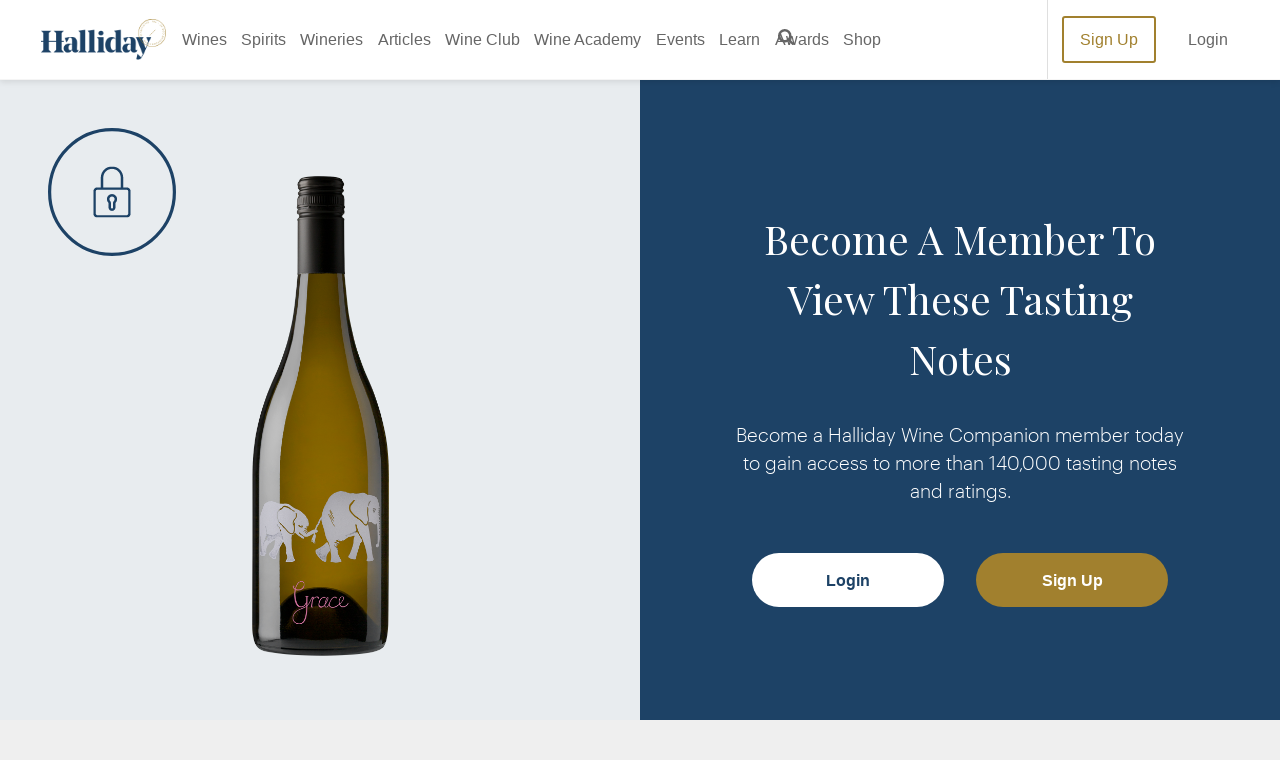

--- FILE ---
content_type: text/html; charset=utf-8
request_url: https://winecompanion.com.au/wineries/south-australia/southern-fleurieu/charlotte-dalton-wines/wines/white/chardonnay/grace/2023
body_size: 43313
content:



<!DOCTYPE html>
<html lang="en">
<head>
    <link rel="preconnect" href="https://cdn.hardiegrant.com/" crossorigin="crossorigin">
    <link rel="preconnect" href="https://www.googleadservices.com/" crossorigin="crossorigin">
    <link rel="preconnect" href="https://www.google-analytics.com/" crossorigin="crossorigin">
    <link rel="preconnect" href="https://fonts.googleapis.com/" crossorigin="crossorigin">
    <!-- <link rel="preconnect" href="https://script.hotjar.com/" crossorigin="crossorigin"> -->
    <link rel="preload" as="font" href="/resources/wc/dist/fonts/Graphik-Light-Web.woff2" type="font/woff2" crossorigin="anonymous">
    <link rel="preload" as="font" href="/resources/wc/dist/fonts/Noe-Display-Bold.woff" type="font/woff2" crossorigin="anonymous">
    <link rel="preload" as="font" href="/resources/wc/dist/fonts/U8-Medium-web.woff" type="font/woff2" crossorigin="anonymous">

    <!-- <link rel="preload" href="/resources/wc/dist/js/vendor.js?t=639042952330121060" as="script">
    <link rel="preload" href="/resources/wc/dist/js/bundle.js?t=639042952330121060" as="script">  -->
    <script src="/resources/wc/dist/js/vendor.js?t=639042952330121060" defer></script>
    <script src="/resources/wc/dist/js/bundle.js?t=639042952330121060" defer></script>

    <meta charset="UTF-8">
    <title>Charlotte Dalton Wines Chardonnay Grace  2023</title>
    <link rel="canonical" href="https://winecompanion.com.au/wineries/south-australia/southern-fleurieu/charlotte-dalton-wines/wines/white/chardonnay/grace/2023" />
    <meta name="title" content="Charlotte Dalton Wines Chardonnay Grace  2023" />
    <meta name="description" content="Read the latest ratings and reviews for 2023 Grace  from Charlotte Dalton Wines as rated by Halliday" />
    <meta name="keywords" content="" />
    <meta name="robots" content="all" />
    <meta name="viewport" content="width=device-width, initial-scale=1.0, viewport-fit=cover">

    <link rel="preload" as="font" href="https://fonts.googleapis.com/css?family=Playfair+Display&display=swap">
    <link rel="preload" as="font" href="https://fonts.googleapis.com/css?family=Roboto:400,500,700&display=swap">
    <!--- Start: CDN for slick slider styles --->
    <link rel="stylesheet" type="text/css" href="//cdn.jsdelivr.net/npm/slick-carousel@1.8.1/slick/slick.css" />
    <link rel="stylesheet" type="text/css" href="//cdn.jsdelivr.net/npm/slick-carousel@1.8.1/slick/slick-theme.css" />
    <!--- END: CDN for slick slider styles --->

    <link rel="stylesheet" type="text/css" href="/resources/wc/dist/css/main.css?t=639042952330121060" />
    <!-- <link rel="preload" href="/resources/wc/dist/css/main.css?t=639042952330121060" as="style" onload="this.rel='stylesheet'"> -->


    <meta property="og:url" content="https://winecompanion.com.au/wineries/south-australia/southern-fleurieu/charlotte-dalton-wines/wines/white/chardonnay/grace/2023" />
    <meta property="og:locale" content="en_US" />
    <meta property="og:site_name" content="Wine Companion" />
    <meta property="og:title" content="Charlotte Dalton Wines Chardonnay Grace  2023" />
    <meta property="og:description" content="Read the latest ratings and reviews for 2023 Grace  from Charlotte Dalton Wines as rated by Halliday" />
    <meta property="og:type" content="website" />

    



    <link rel="shortcut icon" href="/resources/wc/dist/img/favicon.ico">
    <link rel="icon" sizes="32x32" type="image/png" href="/resources/wc/dist/img/favicon_32x32.png">
    <link rel="icon" sizes="96x96" type="image/png" href="/resources/wc/dist/img/favicon_96x96.png">
    <link rel="apple-touch-icon" href="/resources/wc/dist/img/apple-icon-57x57.png">
    <link rel="apple-touch-icon" sizes="114x114" href="/resources/wc/dist/img/apple-icon-114x114.png">
    <link rel="apple-touch-icon" sizes="72x72" href="/resources/wc/dist/img/apple-icon-72x72.png">
    <link rel="apple-touch-icon" sizes="144x144" href="/resources/wc/dist/img/apple-icon-144x144.png">
    <link rel="apple-touch-icon" sizes="60x60" href="/resources/wc/dist/img/apple-icon-60x60.png">
    <link rel="apple-touch-icon" sizes="120x120" href="/resources/wc/dist/img/apple-icon-120x120.png">
    <link rel="apple-touch-icon" sizes="76x76" href="/resources/wc/dist/img/apple-icon-76x76.png">
    <link rel="apple-touch-icon" sizes="152x152" href="/resources/wc/dist/img/apple-icon-152x152.png">
    <link rel="apple-touch-icon" sizes="180x180" href="/resources/wc/dist/img/apple-icon-180x180.png">

    <!-- Google Tag Manager -->
<script>
  (function(w,d,s,l,i){w[l]=w[l]||[];w[l].push({'gtm.start':
  new Date().getTime(),event:'gtm.js'});var f=d.getElementsByTagName(s)[0],
  j=d.createElement(s),dl=l!='dataLayer'?'&amp;l='+l:'';j.async=false;j.src=
  '//www.googletagmanager.com/gtm.js?id='+i+dl;f.parentNode.insertBefore(j,f);
  })(window,document,'script','dataLayer','GTM-K2VFSG');
</script>
<!-- End Google Tag Manager -->
<!-- CUSTOM OUTBOUND LINK TRACKING -->
<script>
function trackClick(obj) {
	var link = obj.getAttribute("href");

	gtag('event', 'click', {
          'event_category': 'outbound',
          'event_label': link,
        });
	
	console.log(link);
}
</script>
<!-- END CUSTOM OUTBOUND LINK TRACKING -->
<meta name="theme-color" content="#1b3d5e" />
<!-- Facebook Pixel Code  -->
<script>
	!function(f,b,e,v,n,t,s)
	{if(f.fbq)return;n=f.fbq=function(){n.callMethod?
	n.callMethod.apply(n,arguments):n.queue.push(arguments)};
	if(!f._fbq)f._fbq=n;n.push=n;n.loaded=!0;n.version='2.0';
	n.queue=[];t=b.createElement(e);t.async=!0;
	t.src=v;s=b.getElementsByTagName(e)[0];
	s.parentNode.insertBefore(t,s)}(window,document,'script',
	'https://connect.facebook.net/en_US/fbevents.js');
	fbq('init', '894924637305110'); 
	fbq('track', 'PageView');
</script>
<noscript>
<img height="1" width="1" src="https://www.facebook.com/tr?id=894924637305110&ev=PageView&noscript=1" />
</noscript>
<!-- End Facebook Pixel Code -->

<style>
    ::selection { background: #9e2025; color: white; }
</style>
<meta name="commission-factory-verification" content="120b8f58f17049f0ae4c204e094c708e" />

<!-- Replace "PUBLIC_API_KEY" with your real API key.-->
<!-- Jquery binding Wine Companion -->
<script src="https://ajax.googleapis.com/ajax/libs/jquery/3.5.1/jquery.min.js"></script>
<!-- EndJquery binding Wine Companion -->
    





<!--- Start: Targeting variables --->
<script type="text/javascript">
    window.dfpData = {
        "dfpAdUnits": {
            "net": "107328191",
            "site": "HallidayWineCompanion",
            "sect": "",
            "subsect": ""
        },
        "dfpKV": {
            "pagetype": "",
            "subsubsect": "",
            "member": "N",
            "pageID": "3563AD9A-BCE5-4A08-83CD-4749031AF4CC"
        }
    }
</script>
<!--- End: Targeting variables --->
<!--- Start: DFP GPT header script --->
<script async="async" src="https://www.googletagservices.com/tag/js/gpt.js"></script>
<script>
    var googletag = googletag || {};
    googletag.cmd = googletag.cmd || [];
</script>
<script type="text/javascript">
    // Prepare DFP targeting variables
    var dfpNet = window.dfpData.dfpAdUnits.net
    var dfpSite = '/' + window.dfpData.dfpAdUnits.site
    if (window.dfpData.dfpAdUnits.sect) {
        var dfpSect = '/' + window.dfpData.dfpAdUnits.sect
    } else {
        dfpSect = "";
    }
    if (window.dfpData.dfpAdUnits.subsect) {
        var dfpSubsect = '//' + window.dfpData.dfpAdUnits.subsect
    } else {
        dfpSubsect = "";
    }
    var dfpAdUnitPath = dfpNet + dfpSite + dfpSect + dfpSubsect

    // Ad Tester (add "?adtest=testvalue" to url, inserts KV for targeting)
    function getQueryVariable(variable) {
        var query = window.location.search.substring(1);
        var vars = query.split("&");
        for (var i = 0; i < vars.length; i++) {
            var pair = vars[i].split("=");
            if (pair[0] == variable) {
                return pair[1];
            }
        }
        return (false);
    }

    var kvAdTest = getQueryVariable("adtest");
    // Extract article title from url
    pageURL = window.location.pathname;
    pageURLArray = pageURL.split('/');
    articleURL = '';
    while (pageURLArray.length > 0 && articleURL == '') {
        articleURL = pageURLArray.pop();
    }
    // Define responsive ad size mapping
    googletag.cmd.push(function() {
        var mapTopAd = googletag.sizeMapping()
            .addSize([0, 0], [320, 50]).addSize([768, 0], [728, 90]).addSize([1024, 0], [300, 250]).build();
        var mapBottomAd = googletag.sizeMapping()
            .addSize([0, 0], [320, 50]).addSize([768, 0], [728, 90]).build();

        const urlString = window.location.href;
        // Check if the URL contains "top-100-wineries-2023"
        if (urlString.toLowerCase().includes("top-100")) {
            mapTopAd = googletag.sizeMapping()
                .addSize([0, 0], [320, 50]).addSize([768, 0], [728, 90]).addSize([1024, 0], [300, 600]).build();
        }

        var adslot1 = googletag.defineSlot(dfpAdUnitPath, [300, 250], 'dfp-ad-slot-1').defineSizeMapping(mapTopAd)
            .addService(googletag.pubads()).setTargeting('pos', 'header')
        var adslot2 = googletag.defineSlot(dfpAdUnitPath, [728, 90], 'dfp-ad-slot-2').defineSizeMapping(mapBottomAd)
            .addService(googletag.pubads()).setTargeting('pos', 'footer')
        // Set page-level key-values
        googletag.pubads().setTargeting("pageURL", [articleURL]).setTargeting("adtest", [kvAdTest]);
        if (dfpData.dfpKV) {
            Object.keys(dfpData.dfpKV).forEach(function(key) {
                googletag.pubads().setTargeting(key, dfpData.dfpKV[key]);
            })
        }
        googletag.pubads().enableAsyncRendering();
        googletag.pubads().collapseEmptyDivs(true);
        googletag.pubads().setCentering(true);
        googletag.enableServices();
    });
</script>
<!--- End: DFP GPT header script --->    <!--- Start: CDN for slick slider script --->
    <script src="https://code.jquery.com/jquery-2.2.0.min.js" type="text/javascript"></script>
    <script type="text/javascript" src="//cdn.jsdelivr.net/npm/slick-carousel@1.8.1/slick/slick.min.js"></script>
    <!--- End: CDN for slick slider script --->
</head>
<body>
    
    

    <svg style="display:none" xmlns="http://www.w3.org/2000/svg">
    <symbol id="add" viewBox="0 0 63.81 63.83">
        <path class="cls-1" d="M54.66 9.51a31.92 31.92 0 1 0 0 45.15 31.92 31.92 0 0 0 0-45.15zm-2.88 42.27a27.84 27.84 0 1 1 0-39.39 27.84 27.84 0 0 1 0 39.39z" transform="translate(-.18 -.17)" />
        <path class="cls-1" d="M44.88 30.05H34V19.18a2 2 0 0 0-4.08 0v10.87H19.08a2 2 0 1 0 0 4.07h10.86V45A2 2 0 0 0 34 45V34.12h10.88a2 2 0 1 0 0-4.07z" transform="translate(-.18 -.17)" />
    </symbol>
    <symbol id="arrow-left" viewBox="0 0 63.97 56.3">
        <path d="M1 30.82l23 24.32a4.32 4.32 0 0 0 5.57.28 4 4 0 0 0 0-5.56L12.78 32h47.35a3.84 3.84 0 1 0 0-7.67H12.78L29.64 6.47a3.94 3.94 0 0 0 0-5.57 4.18 4.18 0 0 0-5.57.32L1 25.54a3.86 3.86 0 0 0 0 5.28z" />
    </symbol>
    <symbol id="arrow-right" viewBox="0 0 63.63 56">
        <path d="M62.59 25.35L39.68 1.16a4.3 4.3 0 0 0-5.54-.28 3.94 3.94 0 0 0 0 5.53l16.77 17.76H3.81a3.82 3.82 0 0 0 0 7.64h47.1L34.14 49.53a3.91 3.91 0 0 0 0 5.53 4.17 4.17 0 0 0 5.54-.32L62.59 30.6a3.85 3.85 0 0 0 0-5.25z" />
    </symbol>
    <symbol id="bottles" viewBox="0 0 64 64">
        <path class="st0" d="M37.9 17.9c-1-1-1.9-1.9-1.9-2.8V.8c0-.4-.3-.8-.8-.8h-6.6c-.4 0-.7.3-.7.7V15c0 .9-.8 1.7-1.9 2.8a9.67 9.67 0 0 0-3.7 7.6v35.4c0 1.7 1.4 3.2 3.2 3.2h13c1.7 0 3.2-1.4 3.2-3.2V25.4c-.1-2.9-1.5-5.7-3.8-7.5zM29.6 1.5h5.1v10h-5.1v-10zm0 11.6h5.1v1.3h-5.1v-1.3zm-.5 49.4l.6-.7c.5-.5.7-.5.7-.5h3.5s.2 0 .7.5l.6.7h-6.1zm9.5 0h-1.5l-1.5-1.7c-.4-.6-1.1-1-1.8-1h-3.5c-.7.1-1.4.4-1.8 1L27 62.5h-1.4c-.9 0-1.6-.7-1.6-1.6V49.1h16.3v11.7c0 .9-.7 1.6-1.6 1.6h-.1zm1.7-14.9H23.9V34.1h16.3l.1 13.5zm0-15H23.9v-7.2c.1-2.5 1.3-4.8 3.3-6.4 1-.8 1.8-1.9 2.2-3.1h5.3c.4 1.2 1.2 2.3 2.2 3.1 2 1.6 3.2 3.9 3.3 6.4l.1 7.2z" />
        <path class="st0" d="M34.4 38.6h-4.8c-.4 0-.8.3-.8.7 0 .4.3.8.7.8h4.8c.4-.1.7-.5.6-.9 0-.3-.3-.6-.5-.6zm0 3.1h-4.8c-.4 0-.8.3-.8.7 0 .4.3.8.7.8h4.8c.4 0 .8-.3.8-.7 0-.4-.3-.8-.7-.8z" />
        <path class="st0" d="M26.9 46.3H37c.4 0 .8-.3.8-.7v-9.4c0-.4-.3-.7-.7-.7H26.9c-.4 0-.8.3-.8.7v9.4c.1.4.4.7.8.7zm.8-9.5h8.6v7.8h-8.6v-7.8z" />
    </symbol>
    <symbol id="calendar" viewBox="0 0 64 64.14">
        <path d="M55.06 5.28H49.9V.05h-4.09v5.23H18.19V.05H14.1v5.23h-5A9.14 9.14 0 0 0 0 14.39v40.66a9.11 9.11 0 0 0 9.11 9.1h46a9.11 9.11 0 0 0 8.89-9.1V14.39a9.14 9.14 0 0 0-8.94-9.11zm-51 9.11a5 5 0 0 1 5-5h5v3.55h4.09V9.37h27.66v3.55h4.09V9.37h5.16a5 5 0 0 1 5 5v5h-56zm55.82 9.11v31.55a5.05 5.05 0 0 1-4.85 4.84H9.11a5 5 0 0 1-5-4.84V23.5z" />
    </symbol>

    <symbol id="cellar" viewBox="0 0 377.99 799.97">
        <path d="m184.83,666.1h-3.69c-39.78,0-79.55-.02-119.33.05-2.51,0-3.21-.67-3.21-3.2.06-93.52.05-187.05.05-280.57v-3.31h126.32v-3.11c0-29.01.23-58.02-.13-87.02-.12-9.36-1.27-18.79-2.91-28.02-2.98-16.71-11.4-30.09-26.18-39.05-3.12-1.89-6.15-3.95-9.25-5.88-11.47-7.13-19.36-17.01-22.29-30.29-1.51-6.84-2.8-13.89-2.86-20.85-.3-36.14-.17-72.29-.19-108.44,0-2.98-.25-5.9,1.91-8.51.91-1.1,1.21-2.87,1.39-4.38.59-4.8,1.27-9.61,1.42-14.44.22-7.12.15-14.28-2.38-21.12-1.8-4.86-5.21-7.81-10.45-7.86C99.43-.03,85.8-.03,72.18.1c-4.83.05-8.29,2.61-10.09,7.14-.7,1.77-1.31,3.62-1.65,5.49-1.67,9.09-1.4,18.22-.18,27.31.41,3.03,1.2,6.16,2.57,8.85.87,1.7,1.43,3.17,1.43,5.03-.03,34.13.07,68.27-.09,102.4-.04,7.47-.6,14.99-1.61,22.39-2.14,15.65-9.36,28.3-23.1,36.78-3.58,2.21-7.06,4.56-10.61,6.81-10.09,6.43-17.64,14.98-21.96,26.24-3.17,8.25-4.82,16.84-5.73,25.59-.39,3.78-.77,7.57-1.16,11.35v499.71c.22.96.5,1.9.64,2.87,1.14,8.13,5.21,11.77,13.36,11.91.64.01,1.28,0,1.92,0h153.62c1.19,0,2.38.02,3.56-.07,5.93-.46,9.28-3.03,10.78-8.81.73-2.79,1.06-5.77,1.06-8.66.07-37.7.05-75.4.04-113.11,0-.98-.08-1.96-.14-3.25v.03Zm106.11-27.69c1.66-14.17,8.04-25.29,21.47-31.52,1.66-.77,3.26-1.65,4.9-2.44,8.25-3.96,16.48-8.06,23.27-14.3,21.5-19.77,33.46-44.36,36.44-73.38,1.78-17.29.94-34.54-1.23-51.71-3.59-28.36-10.29-56.02-19.22-83.16-.67-2.03-1.63-2.6-3.69-2.6-48.19.06-96.38.06-144.57,0-2.09,0-2.95.61-3.61,2.63-5.9,18.27-10.76,36.81-14.36,55.67-4.63,24.22-7.56,48.58-5.83,73.32,1.15,16.5,4.78,32.24,12.47,47.05,10.34,19.9,24.37,35.91,45.18,45.28,3.82,1.72,7.55,3.68,11.2,5.75,8.03,4.54,13.51,11.31,15.66,20.25,1.61,6.71,3.11,13.65,3.17,20.51.36,38.8.24,77.6.35,116.39.01,4.83-2.02,8.43-6.22,10.43-3.76,1.78-7.73,3.42-11.79,4.22-10.74,2.12-21.62,3.52-32.35,5.69-4.58.93-9.06,2.75-13.32,4.74-3.32,1.55-5.39,4.49-5.39,8.64h155.06c.06-3.44-1.38-6.02-3.93-7.65-2.66-1.7-5.54-3.44-8.56-4.11-8.71-1.95-17.53-3.44-26.32-5-7.9-1.4-15.93-2.28-23.22-6.02-4.62-2.37-6.98-5.87-6.96-11.37.14-35.87,0-71.74.13-107.62.02-6.56.47-13.16,1.24-19.68h.03Z" fill="#1d4266" stroke-width="0" />
    </symbol>
    <symbol id="FamilyFriend" viewBox="0 0 648.01 799.99">
        <path xmlns="http://www.w3.org/2000/svg" d="m474.94,220.76c60.09-.45,108.56-48.97,109.02-109.13C584.44,48.63,537.07.21,474.78,0c-61.47-.2-109.92,47.83-110.2,109.26-.29,61.86,49.3,111.96,110.37,111.5h-.01Zm-300.2,106.62c60.57-.56,109.14-50.19,108.89-111.29-.24-60.7-49.63-109.4-110.73-109.18-60.85.21-110.07,49.55-109.95,110.21.12,61.35,50.27,110.82,111.78,110.26h0Zm473.04,30.74c-.26-59.97-47.29-108.47-106.89-109.62-44.26-.85-88.55-.82-132.81,0-56.88,1.04-103.34,46.23-107.1,102.8-.39,5.83-.97,11.64-1.3,15.53-21.16-4.89-40.41-12.36-59.94-13.23-43.62-1.95-87.4-1.1-131.1-.48-54.59.77-103.59,43.22-106.29,97.57C-1.1,520.04.38,589.66,0,659.17c-.06,11.51,6.18,17.02,18.15,16.8,21.29-.4,42.62.64,63.87-.34,13.57-.62,17.43,4.45,17.11,17.47-.75,29.71-.83,59.48.33,89.16.23,5.89,7.02,16.33,11.13,16.5,32.84,1.36,65.76.76,99.52.76,5.58-47.38,11-92.95,16.31-138.54,3.85-33.05,25.92-54.52,58.7-55.59,22.95-.75,45.97-.79,68.92.02,30.87,1.1,53.84,22.48,58,52.94,1.66,12.2,2.55,24.51,3.97,36.75,3.99,34.4,8.08,68.79,12.3,104.61,34.83,0,68.36-.6,101.86.26,15.92.41,20.6-6.52,20.32-21.13-.53-28.04.48-56.11-.42-84.13-.42-13.16,2.78-19.55,16.76-23.12,48.49-12.4,80.77-54.89,80.96-104.83.27-69.56.31-139.11,0-208.67v.03Zm-329.46,223.32c-34.03.14-62.65-29.09-62.28-63.59.37-33.99,28.32-61.77,62.13-61.74,34.2.02,63.58,29.65,62.76,63.29-.81,33.57-29.41,61.9-62.62,62.04h0Z" fill="#1d4266" stroke-width="0" />
    </symbol>
    <symbol id="DogFriendly" viewBox="0 0 799.98 712.51">
        <path xmlns="http://www.w3.org/2000/svg" d="m789.86,137.43c-4.06-3.42-8.6-5.91-13.44-7.94-12.17-5.1-24.81-8.84-37.52-12.27-48.03-12.96-96.78-22.7-145.59-32.1-22.51-4.34-45.09-8.35-67.64-12.47-2.22-.41-3.8-1.36-5.2-3.28-13.16-18.11-26.4-36.17-39.74-54.16-2.49-3.36-5.31-6.54-8.33-9.43-2.01-1.92-4.53-3.42-7.05-4.66-3.11-1.53-6.55-1.58-9.47.38-5.03,3.38-8.46,8.01-8.46,14.34-.04,71.85-.02,143.7-.08,215.56,0,2.34.72,3.66,2.75,4.84,51.13,29.82,102.23,59.7,153.33,89.57.74.43,1.55.74,2.78,1.32v-46.5c1.81,0,3.06.03,4.3,0,22.96-.6,45.87-1.74,68.6-5.37,12.13-1.93,24.12-4.48,35.61-8.92,7.9-3.05,15.47-6.76,21.21-13.21,10.74-12.05,21.5-24.09,31.94-36.39,8.75-10.32,16.77-21.23,23.46-33.04,3.09-5.45,5.75-11.09,7.41-17.16,3.16-11.57.41-21.27-8.87-29.08v-.03Zm-359.91,137.61c-2.87-1.68-5.68-2.38-8.97-2.38-86.52.06-173.04.06-259.55.01-2.35,0-4.77-.29-7.04-.9-18.63-5.01-37.24-10.13-55.85-15.2-25.18-6.87-50.37-13.74-75.56-20.58-4.31-1.17-8.69-1.74-13.14-.82-4.61.95-7.88,3.48-9.15,8.11-.47,1.73-.74,3.59-.68,5.39.47,15.57,6.68,28.15,19.84,36.84,29.01,19.17,58.1,38.22,87.15,57.33,8.45,5.56,16.86,11.18,25.38,16.63,2.09,1.33,3.06,2.84,2.73,5.26-.11.78-.02,1.59-.02,2.39v212.15c0,39-.02,77.99.04,116.99,0,2.58.34,5.24,1.06,7.71,1.7,5.82,5.23,8.39,11.28,8.43,9.55.07,19.1.03,28.65.01,5.87-.01,10.86-2.16,14.94-6.37,5.35-5.53,8.77-12.1,10.34-19.62,12.57-60.14,25.13-120.27,37.71-180.4.2-.96.58-1.87.93-2.98,88.26,12.43,176.28,24.83,264.47,37.26.26,1.43.52,2.64.69,3.86,2.07,14.96,4.05,29.94,6.2,44.89,3.54,24.62,7.66,49.15,13.06,73.44,2.69,12.09,5.56,24.14,10.18,35.67,1.35,3.36,3.07,6.58,4.85,9.74,1.81,3.2,4.55,4.65,8.45,4.61,15.92-.16,31.83-.07,47.75-.07.91,0,1.82.01,2.73-.06,3.11-.26,5.55-1.74,6.45-4.74.77-2.56,1.26-5.32,1.26-7.99.06-105.96.05-211.92.05-317.87v-3.56c-1.28-.77-2.25-1.36-3.23-1.93-57.67-33.72-115.36-67.42-172.99-101.2v-.05Z" fill="#1d4266" stroke-width="0" />
    </symbol>
    <symbol id="MusicEvent" viewBox="0 0 331.87 800">
        <path xmlns="http://www.w3.org/2000/svg" d="m126.02,763.16c.94,1.42,1.78,2.92,2.84,4.24,6.26,7.77,14.56,12.12,24.21,14.09,8.4,1.71,16.86,1.57,25.36.84,9.19-.78,18.26-2.23,26.91-5.45,25.82-9.6,41.03-27.99,45.15-55.29,1.99-13.15.97-26.27-1.99-39.13-4.04-17.54-8.67-34.94-13.06-52.39-1.73-6.87-3.49-13.73-5.24-20.6-.2-.77-.46-1.53-.81-2.66-1.53.37-2.96.68-4.38,1.06-17.88,4.74-36.07,7.03-54.54,6.49-62.34-1.84-119.07-35.59-149.54-88.83-11.3-19.74-18.29-40.91-20.36-63.58-2.11-23.13,1.67-45.39,10.56-66.82,8.91-21.48,21.64-40.55,36.58-58.25,15.58-18.45,33.07-34.99,51.3-50.75,13.46-11.64,27.07-23.12,40.71-34.55,2.06-1.73,2.62-3.22,1.95-5.92-4.53-18.4-8.17-36.98-10.52-55.78-2.69-21.5-3.84-43.07-2.16-64.71,2.03-26.04,7.52-51.23,18.74-74.98,6.62-14.01,15.17-26.66,26.8-37.06,4.35-3.89,8.97-7.41,14.28-9.91,11.05-5.23,21.43-4.08,31.08,3.41,5.5,4.27,9.68,9.7,13.28,15.59,5.73,9.37,9.69,19.56,13.45,29.82,6.97,19.05,11.88,38.63,14.35,58.78,4.07,33.26,1.76,65.88-10.08,97.5-8.31,22.19-21.19,41.54-36.79,59.2-11.42,12.93-23.95,24.73-37.07,35.9-2.4,2.05-3.21,3.82-2.39,7.07,5.84,23.2,11.43,46.47,17.11,69.71.27,1.1.66,2.17,1.03,3.35,2.72-.2,5.25-.41,7.78-.58,32.57-2.21,61.93,6.53,87.87,26.26,17.31,13.17,30.35,29.76,37.82,50.35,8.84,24.4,6.87,48.42-3.15,72.02-9.03,21.28-23.78,37.82-42.64,50.92-10.36,7.19-21.39,13.12-33.04,17.93-.64.26-1.25.59-2.2,1.05.25,1.09.48,2.18.74,3.27,5.95,25.33,12.01,50.62,17.79,75.99,2.48,10.89,3.81,21.98,3.81,33.18.03,47.19-30.54,71.68-59.39,80.67-15.06,4.69-30.45,6.2-46.18,4.99-16.43-1.27-32.09-5.19-46.78-12.71-13.29-6.8-24.45-16.05-32.68-28.64-4.92-7.54-7.74-15.76-8.87-24.7-1.04-8.16-1.38-16.26,1.08-24.18,6.04-19.42,19.43-30.91,39.1-35.25,6.99-1.54,14.09-1.37,21.16-.14,3.2.56,6.51.76,9.61,1.67,18.65,5.5,31.06,17.41,34.62,36.71,4.04,21.98-8.86,41.77-25.33,49.01-5.39,2.37-10.9,3.05-16.7,2.15-3.53-.55-7.1-.88-10.65-1.31-.17.31-.34.63-.51.94Zm35.11-446.01c-1.35,1.03-2.19,1.63-2.99,2.28-5.49,4.49-10.97,9-16.45,13.5-16.19,13.29-32.13,26.85-46.65,41.99-15.6,16.28-29.58,33.76-39.91,53.92-11.47,22.37-17.6,45.91-15.24,71.25,1.55,16.61,7.18,31.62,17.53,44.8,9.17,11.68,20.54,20.81,33.09,28.58,26.48,16.38,55.71,23.47,86.42,25.19,11.84.66,23.73.2,35.45-2.03,4.54-.86,9.1-1.66,13.61-3.47-11.53-50.6-23.02-101.04-34.51-151.47-1,0-1.71-.14-2.35.02-20.94,5.21-37.59,16.41-48.47,35.31-5.68,9.87-7.28,20.64-4.52,31.67,4.2,16.78,13.84,29.17,30.46,35.49,2.7,1.03,5.32,2.33,7.86,3.72,2.1,1.15,3.55,3.01,4.18,5.37.83,3.11-.49,5.34-3.66,5.89-1.46.26-3.04.27-4.51.04-9.63-1.5-18.73-4.53-27.02-9.76-28.26-17.81-47.64-54.44-35.67-93.73,10.43-34.24,33.33-56.73,67.3-68,1.29-.43,2.57-.89,4.03-1.4-4.98-23.3-11.32-45.95-17.97-69.16Zm-3.6-81.33c1.53-1.27,2.44-1.96,3.28-2.73,4.62-4.26,9.28-8.46,13.81-12.81,15.3-14.69,29.73-30.14,41.81-47.65,9.7-14.05,17.62-28.99,22.45-45.44,2.97-10.09,4.82-20.31,3.87-30.93-1.7-18.9-16.72-30.36-35.3-26.84-9.39,1.78-17.01,6.68-23.73,13.17-7.52,7.27-13.36,15.77-18.15,25.02-10.65,20.58-14.75,42.71-15.13,65.63-.27,16.2,1.62,32.24,4.4,48.18.8,4.55,1.69,9.09,2.68,14.38Zm47.99,203.68c.46,2.1.75,3.57,1.09,5.04,6.44,27.84,12.91,55.67,19.31,83.51,4.19,18.23,8.41,36.44,13.81,54.36.46,1.51.99,3,1.58,4.78,1.64-.81,2.9-1.38,4.11-2.04,6.77-3.69,13.08-8.04,18.82-13.18,8.92-7.98,16.65-17,21.7-27.9,8.68-18.73,8.62-37.88,1.13-56.91-6.87-17.46-18.07-31.32-35.32-39.67-9.54-4.62-19.66-7.16-30.17-7.92-5.18-.37-10.42-.06-16.06-.06Z" fill="#1d4266" stroke-width="0" />
    </symbol>
    <symbol id="chevron-left" viewBox="0 0 35.54 64">
        <path d="M34.43 6.12A3.56 3.56 0 0 0 29.5 1L1.03 29.47a3.57 3.57 0 0 0 0 5L29.5 63a3.59 3.59 0 0 0 5 0 3.53 3.53 0 0 0 0-4.93l-26-26z" />
    </symbol>
    <symbol id="chevron-right" viewBox="0 0 35.54 64">
        <path d="M1.1 57.88A3.56 3.56 0 0 0 6.03 63l28.48-28.47a3.59 3.59 0 0 0 0-5L6.03 1a3.58 3.58 0 0 0-5 0 3.51 3.51 0 0 0 0 4.93l26 26z" />
    </symbol>
    <symbol id="chevron-up" viewBox="0 0 63.99 35.53">
        <path d="M57.87 34.43a3.56 3.56 0 0 0 5.12-4.93L34.53 1.03a3.59 3.59 0 0 0-5 0L.99 29.5a3.58 3.58 0 0 0 0 5 3.51 3.51 0 0 0 4.93 0l26-26z" />
    </symbol>
    <symbol id="chevron" viewBox="0 0 62.79 34.86">
        <path d="M6 1.09a3.49 3.49 0 0 0-5 4.83l27.91 27.94a3.53 3.53 0 0 0 4.93 0L61.77 5.92a3.51 3.51 0 0 0 0-4.93 3.45 3.45 0 0 0-4.84 0L31.39 26.54z" />
    </symbol>
    <symbol id="close" viewBox="0 0 63.92 63.96">
        <path d="M32 24.55L9.47 2a5.33 5.33 0 0 0-8.29 6.67 6 6 0 0 0 .6.63l.22.21 22.5 22.57L1.93 54.65a5.33 5.33 0 0 0 7.33 7.69l.21-.21L32 39.62l22.61 22.72a5.36 5.36 0 1 0 7.68-7.47v-.22L39.57 32.08 62.29 9.51a5.36 5.36 0 1 0-7.47-7.68l-.21.17z" />
    </symbol>
    <symbol id="drink" viewBox="0 0 43.78 63.94">
        <path class="cls-1" d="M52.83.06H12.67a1.82 1.82 0 0 0-1.79 1.83v19.26a21.89 21.89 0 0 0 19.65 21.79v16.85h-8a2.11 2.11 0 1 0 0 4.21h20.41a2.11 2.11 0 1 0 0-4.21H35V42.94a21.9 21.9 0 0 0 19.65-21.79V1.89A1.83 1.83 0 0 0 52.83.06zM51 21.18a18.25 18.25 0 0 1-36.5 0V18a25.91 25.91 0 0 0 7.78 1.1 37.82 37.82 0 0 0 10.92-1.66 27.82 27.82 0 0 1 17.8-.28zm0-7.39a32 32 0 0 0-18.7.59 27.68 27.68 0 0 1-17.8.28v-11H51z" transform="translate(-10.88 -.06)" />
        <path class="cls-1" d="M31.85 34.07a1.37 1.37 0 0 0-1.43 1.29 1.35 1.35 0 0 0 1.26 1.43h.17A16.84 16.84 0 0 0 48.7 19.94a1.41 1.41 0 0 0-2.81 0 14.21 14.21 0 0 1-14.04 14.13z" transform="translate(-10.88 -.06)" />
    </symbol>
    <symbol id="facebook" viewBox="381 641.932 11.117 23.716">
        <path d="M391.524 653.79h-3.261v11.858h-4.891V653.79H381v-4.15h2.372v-2.669c0-1.927.889-5.04 5.04-5.04h3.706v4h-2.669c-.445 0-1.038.148-1.038 1.186v2.52h3.706z" />
    </symbol>
    <symbol id="fancy-h" viewBox="382 591.43 16.717 15.774">
        <path d="M397.037 605.198v-5.487h1.68v-.805h-1.68v-5.487c0-.291.017-.36.206-.532l1.474-1.406v-.051h-7.458v.051l1.475 1.406c.206.171.223.24.223.532v5.5h-5.2v-5.5c0-.291.017-.36.223-.532l1.478-1.406v-.051H382v.051l1.509 1.406a.569.569 0 0 1 .206.532v5.5H382v.811h1.7v5.487c0 .291-.017.36-.206.532L382 607.153v.051h7.476v-.051L388 605.747c-.206-.171-.223-.24-.223-.532v-5.485h5.2v5.487a.578.578 0 0 1-.223.532l-1.495 1.404v.051h7.441v-.051l-1.475-1.406a.593.593 0 0 1-.189-.549" />
    </symbol>
    <symbol id="heart-selected" viewBox="0 0 62.85 57.49">
        <path d="M56.91 5.93C47.23-3.78 36.78.35 31.44 4.68 26.09.37 15.64-3.72 5.96 5.96c-10.69 10.69-4.65 22.26 0 26.89l24.06 24.06a2 2 0 0 0 2.83 0l24.06-24.06c4.65-4.63 10.64-16.28 0-26.92z" />
    </symbol>
    <symbol id="heart" viewBox="0 0 23.51 21.51">
        <path d="M21.29 2.22c-3.62-3.62-7.53-2.09-9.53-.47-2-1.61-5.91-3.14-9.53.48-4 4-1.74 8.32 0 10.06l9 9a.75.75 0 0 0 1.06 0l9-9c1.74-1.75 3.98-6.09 0-10.07zm-1.06 9l-8.47 8.47-8.47-8.47c-.16-.16-3.92-4 0-7.94a5.34 5.34 0 0 1 3.83-1.77 6.46 6.46 0 0 1 4.11 1.77.75.75 0 0 0 1.06 0c.16-.16 4-3.93 7.94 0s.17 7.76 0 7.94z" />
    </symbol>
    <symbol id="instagram" viewBox="412.327 641.932 24.073 24.068">
        <path d="M419.4 665.926a8.873 8.873 0 0 1-2.922-.559 5.862 5.862 0 0 1-2.13-1.388 5.862 5.862 0 0 1-1.388-2.13 8.9 8.9 0 0 1-.559-2.922c-.058-1.287-.074-1.695-.074-4.964s.016-3.676.074-4.958a8.9 8.9 0 0 1 .559-2.922 5.916 5.916 0 0 1 1.382-2.131 5.862 5.862 0 0 1 2.13-1.387 8.9 8.9 0 0 1 2.923-.559c1.287-.058 1.693-.074 4.963-.074s3.682.016 4.969.068a8.9 8.9 0 0 1 2.922.559 5.862 5.862 0 0 1 2.13 1.388 5.862 5.862 0 0 1 1.388 2.13 8.9 8.9 0 0 1 .56 2.923c.058 1.287.074 1.693.074 4.964s-.016 3.682-.074 4.963a8.9 8.9 0 0 1-.559 2.922 6.156 6.156 0 0 1-3.518 3.518 8.873 8.873 0 0 1-2.923.559c-1.287.058-1.693.074-4.964.074s-3.681-.016-4.963-.074zm.1-21.758a6.761 6.761 0 0 0-2.236.417 3.778 3.778 0 0 0-1.382.9 3.71 3.71 0 0 0-.9 1.382 6.556 6.556 0 0 0-.417 2.236c-.058 1.272-.068 1.651-.068 4.864s.011 3.592.068 4.863a6.785 6.785 0 0 0 .417 2.237 3.778 3.778 0 0 0 .9 1.382 3.71 3.71 0 0 0 1.382.9 6.562 6.562 0 0 0 2.236.417c1.271.058 1.651.068 4.863.068s3.592-.011 4.864-.068a6.754 6.754 0 0 0 2.236-.417 3.778 3.778 0 0 0 1.382-.9 3.71 3.71 0 0 0 .9-1.382 6.54 6.54 0 0 0 .417-2.237c.059-1.271.068-1.651.068-4.863s-.01-3.592-.068-4.864a6.754 6.754 0 0 0-.417-2.236 3.778 3.778 0 0 0-.9-1.382 3.71 3.71 0 0 0-1.382-.9 6.556 6.556 0 0 0-2.236-.417c-1.272-.059-1.651-.068-4.864-.068s-3.597.01-4.868.069zm-1.318 9.795a6.182 6.182 0 1 1 6.182 6.182 6.175 6.175 0 0 1-6.182-6.182zm2.168.005a4.009 4.009 0 1 0 4.009-4.009 4.007 4.007 0 0 0-4.009 4.01zm8.988-6.424a1.445 1.445 0 1 1 1.444 1.444 1.447 1.447 0 0 1-1.444-1.444z" />
    </symbol>
    <symbol id="move" viewBox="0 0 62.18 63.97">
        <path d="M24.08 33.92H5.88A6 6 0 0 0 0 39.83v18.25A5.94 5.94 0 0 0 5.88 64h18.25a6 6 0 0 0 5.95-5.95V39.8a6.08 6.08 0 0 0-6-5.88zm1.42 5.91v18.22a1.34 1.34 0 0 1-1.31 1.37H5.91a1.33 1.33 0 0 1-1.36-1.31V39.83a1.36 1.36 0 0 1 1.33-1.36h18.25a1.36 1.36 0 0 1 1.34 1.36zM62.17 5.2A6 6 0 0 0 56.32 0H38.15a6 6 0 0 0-5.91 5.91v18.26a6 6 0 0 0 5.91 5.88h18.34a5.93 5.93 0 0 0 5.68-5.88zm-4.4.71v18.37a1.39 1.39 0 0 1-1.37 1.36H38.15a1.37 1.37 0 0 1-1.37-1.33V5.91a1.43 1.43 0 0 1 1.37-1.36h18.34a1.39 1.39 0 0 1 1.25 1.36zm-27.55 8.7a2.25 2.25 0 0 0-2.28-1.79H7.81l6.32-6.28a2.31 2.31 0 0 0 0-3.26 2.12 2.12 0 0 0-1.65-.63 2.43 2.43 0 0 0-1.59.71L.79 13.5a2.37 2.37 0 0 0 0 3.25l10.15 10a2.5 2.5 0 0 0 .23.23 2.15 2.15 0 0 0 1.39.51h.17a2.06 2.06 0 0 0 1.45-.71 2.38 2.38 0 0 0 0-3.24l-6.25-6.2h20.15a2.4 2.4 0 0 0 1.59-.68A2.23 2.23 0 0 0 30.3 15v-.37zm21.15 22.55a2.34 2.34 0 0 0-3.16 0 2.37 2.37 0 0 0 0 3.3l6.26 6.22H34.23a2.28 2.28 0 1 0 0 4.55h20.15l-5.68 5.83-.74.65a2.13 2.13 0 0 0 .2 2.85l.22.22a2.17 2.17 0 0 0 1.4.51 2.06 2.06 0 0 0 1.59-.68l10.06-10.18.2-.19a2.17 2.17 0 0 0-.17-3z" />
    </symbol>
    <symbol id="price" viewBox="0 0 62.75 62.75">
        <path class="cls-1" d="M60.57 28.65l-25.93-26a5.43 5.43 0 0 0-3.85-1.51l-24 .57a5.21 5.21 0 0 0-5 5.13l-.66 23.83a5.4 5.4 0 0 0 1.51 3.83l26 26a11.35 11.35 0 0 0 8.3 3.42 11.14 11.14 0 0 0 8.16-3.42L60.57 45a11.41 11.41 0 0 0 3.3-8.18 11.24 11.24 0 0 0-3.3-8.17zm-3.48 12.86L41.63 56.94a6.65 6.65 0 0 1-9.33 0L6.34 31v-.17L6.92 7a.28.28 0 0 1 .25-.25L31 6.15a.19.19 0 0 1 .18 0l26 26a6.68 6.68 0 0 1 0 9.36z" transform="translate(-1.13 -1.13)" />
        <path class="cls-1" d="M16.27 16.16a9.18 9.18 0 0 0 0 13 9.33 9.33 0 0 0 6.5 2.68 9.46 9.46 0 0 0 6.51-2.68 9.2 9.2 0 0 0-13-13zm9.53 9.49a4.2 4.2 0 1 1-5.94-5.93 4.15 4.15 0 0 1 2.86-1.22 4 4 0 0 1 2.85 1.22 4.26 4.26 0 0 1 .23 5.93z" transform="translate(-1.13 -1.13)" />
    </symbol>
    <symbol id="region" viewBox="0 0 60.92 60.92">
        <path d="M59.67 16.71A11.49 11.49 0 0 0 42.4 2.41 29.71 29.71 0 0 0 30.46 0a30.45 30.45 0 1 0 28.16 18.84zM8.07 37.55a3 3 0 0 1 1.11-1.3 2.56 2.56 0 0 1 1.57-.43 2.72 2.72 0 0 1 2.14 1 6.23 6.23 0 0 0 4.65 2.11h2.09a2.93 2.93 0 0 1 2.92 2.93v.32l-.27 2.71A6.83 6.83 0 0 1 19 50l-4.41 2.71a27.42 27.42 0 0 1-8.5-10.53zm12.72 15.24a10 10 0 0 0 4.85-7.58l.27-2.7v-.65a6.22 6.22 0 0 0-6.25-6.2h-2.2a2.93 2.93 0 0 1-2.19-1 6.09 6.09 0 0 0-4.6-2.14 6.65 6.65 0 0 0-3.28 1A6.37 6.37 0 0 0 5 36.2l-.79 1.68a27.13 27.13 0 0 1 3.53-22.45l.49 1.84a5.15 5.15 0 0 0 5 3.88h4.58a5.24 5.24 0 0 0 4.6-2.71l1.52-2.9a1.65 1.65 0 0 1 .67-.76 2 2 0 0 1 2.09 0l2.16 1.44a2 2 0 0 1 .82 1.6 2.15 2.15 0 0 1-.46 1.24 5.14 5.14 0 0 0-1.09 3.17 5.21 5.21 0 0 0 2.71 4.63l3.57 1.92a1.86 1.86 0 0 1 1 1.3l1.6 8.39a5.14 5.14 0 0 0 1.87 3.09 5.4 5.4 0 0 0 6.76-.27l2.93-3.6a1.64 1.64 0 0 0-2.52-2.09l-2.71 3.33a1.94 1.94 0 0 1-2.43 0 2 2 0 0 1-.71-1.13l-1.65-8.29a5 5 0 0 0-2.71-3.57L32.33 24a1.68 1.68 0 0 1-.73-.74 2 2 0 0 1-.28-1 2.25 2.25 0 0 1 .41-1.2 5.09 5.09 0 0 0 1.11-3.81 5.21 5.21 0 0 0-1.92-3.5l-.24-.19-2.23-1.46a5.14 5.14 0 0 0-5.57-.21A5 5 0 0 0 20.93 14l-1.3 3a1.89 1.89 0 0 1-1.71 1h-4.65a1.83 1.83 0 0 1-1.79-1.21l-1.14-4.42.9-1a27.31 27.31 0 0 1 19.22-7.99 26.57 26.57 0 0 1 9.37 1.71 11.58 11.58 0 0 0-2 6.42 11.21 11.21 0 0 0 1.25 5.14L46 30.46A3.75 3.75 0 0 0 47.46 32a3.94 3.94 0 0 0 3.85 0 3.87 3.87 0 0 0 1.43-1.57l3.84-7.66a27.07 27.07 0 0 1-38.71 31.78zm29-23.66a.38.38 0 0 1-.16.19.59.59 0 0 1-.52 0 .55.55 0 0 1-.19-.21L42 15.22a8.28 8.28 0 0 1-.86-3.71 8.31 8.31 0 0 1 8.31-8.13h.49a8.14 8.14 0 0 1 7.91 8.33 8.22 8.22 0 0 1-1 3.61z" />
    </symbol>
    <symbol id="remove" viewBox="0 0 62.13 62.25">
        <path class="cls-1" d="M32.06 1a31.13 31.13 0 1 0 31.06 31.12A31.1 31.1 0 0 0 32.06 1zm0 58.28a27.16 27.16 0 1 1 27.1-27.16 27.13 27.13 0 0 1-27.1 27.16z" transform="translate(-1 -1)" />
        <path class="cls-1" d="M42.87 23.3a2 2 0 0 0-3.34-1.44l-7.43 7.42-7.4-7.42a2 2 0 0 0-2.77 0 2 2 0 0 0 0 2.81l7.4 7.42-7.4 7.41a1.92 1.92 0 0 0-.65 1.5 1.86 1.86 0 0 0 .58 1.4 2 2 0 0 0 2.8 0l7.4-7.42 7.4 7.42a1.92 1.92 0 0 0 1.41.58 2 2 0 0 0 1.4-3.39l-7.41-7.41 7.43-7.42a2.06 2.06 0 0 0 .58-1.46z" transform="translate(-1 -1)" />
    </symbol>
    <symbol id="search" viewBox="411 537.301 19.5 19.5">
        <path d="M424.5 545.551a5.256 5.256 0 0 1-5.25 5.25 5.256 5.256 0 0 1-5.25-5.25 5.256 5.256 0 0 1 5.25-5.25 5.256 5.256 0 0 1 5.25 5.25zm6 9.75a1.509 1.509 0 0 0-.434-1.055l-4.02-4.02a8.231 8.231 0 0 0 1.454-4.675 8.247 8.247 0 0 0-8.25-8.25 8.247 8.247 0 0 0-8.25 8.25 8.247 8.247 0 0 0 8.25 8.25 8.231 8.231 0 0 0 4.676-1.453l4.02 4.008a1.471 1.471 0 0 0 1.054.445 1.511 1.511 0 0 0 1.5-1.5z" />
    </symbol>
    <symbol id="settings" viewBox="0 0 62.11 62.13">
        <path d="M34.29 62.12h-6.44a3.42 3.42 0 0 1-3.39-2.83l-1.1-6.58a20.31 20.31 0 0 1-2.15-.9l-5.42 3.87a3.44 3.44 0 0 1-4.49-.37l-4.49-4.48a3.38 3.38 0 0 1-.34-4.4L10.34 41c-.34-.7-.62-1.41-.91-2.17l-6.61-1.16A3.42 3.42 0 0 1 0 34.28v-6.44a3.42 3.42 0 0 1 2.82-3.39l6.58-1.07a20.7 20.7 0 0 1 .91-2.17l-3.84-5.4a3.39 3.39 0 0 1 .34-4.52l4.49-4.46a3.47 3.47 0 0 1 4.4-.37l5.43 3.87c.7-.34 1.44-.62 2.17-.9l1.16-6.61A3.41 3.41 0 0 1 27.85 0h6.44a3.41 3.41 0 0 1 3.39 2.82l1.07 6.58a23.47 23.47 0 0 1 2.17.9l5.43-3.87a3.45 3.45 0 0 1 4.4.34l4.58 4.52a3.42 3.42 0 0 1 .36 4.41l-3.89 5.42a20.8 20.8 0 0 1 .9 2.18l6.58 1.07a3.44 3.44 0 0 1 2.83 3.39v6.44a3.43 3.43 0 0 1-2.83 3.39l-6.55 1.1c-.28.73-.57 1.44-.9 2.14l3.86 5.43a3.38 3.38 0 0 1-.36 4.57l-4.49 4.49a3.31 3.31 0 0 1-2.43 1 3.07 3.07 0 0 1-2-.62L41 51.79a20.86 20.86 0 0 1-2.18.91l-1.15 6.6a3.42 3.42 0 0 1-3.38 2.82zM21.07 48.35a1.54 1.54 0 0 1 .73.17 19.64 19.64 0 0 0 3.45 1.44 1.65 1.65 0 0 1 1.13 1.27l1.21 7.51a.3.3 0 0 0 .26.2h6.44a.23.23 0 0 0 .22-.2l1.25-7.51a1.59 1.59 0 0 1 1.1-1.27 19.24 19.24 0 0 0 3.44-1.44 1.67 1.67 0 0 1 1.7 0l6.21 4.46h.31l4.55-4.58a.26.26 0 0 0 0-.31l-4.44-6.18a1.57 1.57 0 0 1 0-1.67 20.55 20.55 0 0 0 1.42-3.47 1.66 1.66 0 0 1 1.27-1.1l7.54-1.25a.23.23 0 0 0 .2-.22v-6.36s0-.22-.2-.22l-7.54-1.25a1.66 1.66 0 0 1-1.27-1.1 21.79 21.79 0 0 0-1.42-3.47 1.57 1.57 0 0 1 0-1.67l4.44-6.21a.26.26 0 0 0 0-.31l-4.58-4.55a.25.25 0 0 0-.17 0L42 13.55a1.62 1.62 0 0 1-1.67 0 19.1 19.1 0 0 0-3.47-1.43 1.6 1.6 0 0 1-1.1-1.24l-1.25-7.55a.22.22 0 0 0-.22-.2h-6.44a.23.23 0 0 0-.23.2l-1.24 7.51a1.59 1.59 0 0 1-1.13 1.28 19.64 19.64 0 0 0-3.45 1.44 1.6 1.6 0 0 1-1.66 0l-6.22-4.44h-.31l-4.54 4.57a.27.27 0 0 0 0 .32l4.46 6.11a1.65 1.65 0 0 1 0 1.69 19.93 19.93 0 0 0-1.36 3.56 1.61 1.61 0 0 1-1.27 1.1l-7.51 1.29a.23.23 0 0 0-.2.22v6.44a.27.27 0 0 0 .2.26l7.51 1.24a1.51 1.51 0 0 1 1.27 1.1 19.64 19.64 0 0 0 1.44 3.45 1.6 1.6 0 0 1 0 1.66l-4.46 6.22a.21.21 0 0 0 0 .28l4.55 4.57a.17.17 0 0 0 .17 0l6.35-4.46a1.57 1.57 0 0 1 .93-.31zm10-6a11.3 11.3 0 1 1 11.29-11.3 11.3 11.3 0 0 1-11.29 11.31zm0-19.29a8.05 8.05 0 1 0 8 8.05v-.06a8.08 8.08 0 0 0-8-8z" />
    </symbol>
    <symbol id="share" viewBox="0 0 60.99 62">
        <path class="cls-1" d="M49 63H4.65a2.78 2.78 0 0 1-2.77-2.78V15.84a2.77 2.77 0 0 1 2.77-2.77h18.86a2.77 2.77 0 1 1 0 5.54H7.42V57.5h39v-17a2.77 2.77 0 1 1 5.54 0v19.75A2.77 2.77 0 0 1 49.15 63z" transform="translate(-1.88 -1)" />
        <path class="cls-1" d="M62.1 17.75L49.78 30.1a2.75 2.75 0 0 1-3.88-3.89l7.65-7.65h-2.91a21.05 21.05 0 0 0-21 21 2.77 2.77 0 1 1-5.54 0 26.54 26.54 0 0 1 26.48-26.49h2.92l-7.66-7.63a2.78 2.78 0 0 1 3.88-3.89L62 13.87a2.77 2.77 0 0 1 .1 3.88z" transform="translate(-1.88 -1)" />
    </symbol>
    <symbol id="star-half" viewBox="0 0 29.83 56.69">
        <path d="M29.81 47.83l-16.08 8.43a3 3 0 0 1-1.4.41c-1 0-1.5-.86-1.5-1.78a4.45 4.45 0 0 1 0-.73L13.9 36.3.88 23.67a2.87 2.87 0 0 1-.88-1.7c0-1.08 1.11-1.52 2-1.65l18-2.58 8.08-16.27C28.41.8 29.01 0 29.83 0" />
    </symbol>
    <symbol id="star" viewBox="0 0 59.66 56.69">
        <path d="M58.6 23.67L45.73 36.33l3 17.79a2.89 2.89 0 0 1 0 .72c0 .93-.47 1.83-1.5 1.83a2.93 2.93 0 0 1-1.44-.44l-16-8.35-16.06 8.38a3 3 0 0 1-1.4.41c-1 0-1.5-.86-1.5-1.78a4.45 4.45 0 0 1 0-.73L13.9 36.3.88 23.67a2.87 2.87 0 0 1-.88-1.7c0-1.08 1.11-1.52 2-1.65l18-2.58 8.08-16.27C28.41.8 29.01 0 29.83 0s1.42.8 1.75 1.47l8 16.27 18 2.58c.86.13 2 .57 2 1.65a2.56 2.56 0 0 1-.98 1.7z" />
    </symbol>
    <symbol id="twitter" viewBox="456.199 646.304 23.864 19.269">
        <path d="M477.395 651.195v.593a13.72 13.72 0 0 1-13.785 13.785 12.52 12.52 0 0 1-7.411-2.22h1.186a9.724 9.724 0 0 0 6.077-2.075 5.1 5.1 0 0 1-4.595-3.409c.3 0 .593.148.889.148a4.1 4.1 0 0 0 1.334-.148 4.785 4.785 0 0 1-3.854-4.743 4.91 4.91 0 0 0 2.223.593 4.864 4.864 0 0 1-2.223-4 6.983 6.983 0 0 1 .593-2.52 13.387 13.387 0 0 0 10.079 5.04 2.522 2.522 0 0 1-.148-1.038 4.935 4.935 0 0 1 4.891-4.891 5.176 5.176 0 0 1 3.557 1.482 7.985 7.985 0 0 0 3.113-1.186 4.731 4.731 0 0 1-2.075 2.668 15.635 15.635 0 0 0 2.816-.741 11.321 11.321 0 0 1-2.667 2.662z" />
    </symbol>


    <svg id="x-twitter" xmlns="http://www.w3.org/2000/svg" viewBox="0 0 100 90.5"><path d="M94,0h-15.25l-25.25,29L31.75,0H0l37.75,49.5L2,90.5h15.25l27.75-31.75,24.25,31.75h30.75l-39.5-52.25L94,0ZM81.75,81.25h-8.5L18,8.75h9l54.75,72.5Z" stroke-width="0"></path></svg>

    <svg id="linkedIn"xmlns="http://www.w3.org/2000/svg" xmlns:xlink="http://www.w3.org/1999/xlink" version="1.1" x="0px" y="0px" viewBox="0 0 40 40" xml:space="preserve">
<g>
    <path d="M0,0v40h40V0H0z M13.3,31.7h-5V13.3h5V31.7z M10.8,11.2c-1.6,0-2.9-1.3-2.9-2.9s1.3-2.9,2.9-2.9s2.9,1.3,2.9,2.9   S12.4,11.2,10.8,11.2z M33.3,31.7h-5v-9.3c0-5.6-6.7-5.2-6.7,0v9.3h-5V13.3h5v2.9c2.3-4.3,11.7-4.6,11.7,4.1V31.7z" />
</g>
</svg>



    <symbol id="variety" viewBox="0 0 41.96 60.75">
        <path d="M41.96 26.31a9.36 9.36 0 0 0-9.06-9.51 8.73 8.73 0 0 0-5.93 2.37 9.09 9.09 0 0 0-3.95-2.08 8.8 8.8 0 0 1 8.55-8.94 1.51 1.51 0 0 0 1.46-1.55 1.54 1.54 0 0 0-1.46-1.54 11.23 11.23 0 0 0-7.71 3.11 13.49 13.49 0 0 0-4.28-6.16A13.11 13.11 0 0 0 10 .23a1.53 1.53 0 0 0-1.15 1.78 14.63 14.63 0 0 0 4.95 8.84 9.11 9.11 0 0 0 2.57 1.32 1.35 1.35 0 0 0 1.1-.22 1.4 1.4 0 0 0 .64-.95 1.55 1.55 0 0 0-.86-1.74 6.87 6.87 0 0 1-1.67-.89 10.93 10.93 0 0 1-3.4-5.2 9.94 9.94 0 0 1 5.78 1.46 11.66 11.66 0 0 1 3.75 6.54 12.66 12.66 0 0 0-1.46 5.68 9 9 0 0 0-5.16 2.32 8.8 8.8 0 0 0-12.84 1 10 10 0 0 0 .92 13.54 8.74 8.74 0 0 0 9.21 1.71 1.55 1.55 0 0 0 .92-2 1.34 1.34 0 0 0-.07-.18 1.48 1.48 0 0 0-1.9-.87 6.12 6.12 0 0 1-8-3.71 6.68 6.68 0 0 1 3.53-8.48 5.93 5.93 0 0 1 6.39 1.3 9.87 9.87 0 0 0 3.24 13.13 8.8 8.8 0 0 0 4.05 1.3 6.67 6.67 0 0 1 0 4.62 6.14 6.14 0 0 1-8 4 6.32 6.32 0 0 1-3.46-3.36 7.2 7.2 0 0 1-.62-2.71 1.44 1.44 0 0 0-.41-1.08 1.41 1.41 0 0 0-1-.46 1.5 1.5 0 0 0-1.51 1.49 9.45 9.45 0 0 0 7 9.32 9.78 9.78 0 0 0 5.27 12.44 8.73 8.73 0 0 0 3.1.61 9.35 9.35 0 0 0 9.14-9.61 1.47 1.47 0 0 0-1.41-1.54 1.51 1.51 0 0 0-1.52 1.54 6.35 6.35 0 0 1-6.18 6.51 6.38 6.38 0 0 1-6.21-6.54 6.67 6.67 0 0 1 .82-3.19 9.5 9.5 0 0 0 8.19-10.08 11.45 11.45 0 0 0-.23-2.11 9.09 9.09 0 0 0 5.13-3.81 9.86 9.86 0 0 0 1.44-7.19 9.65 9.65 0 0 0-1.15-3.24 6 6 0 0 1 8.72.65 6.79 6.79 0 0 1-.69 9.23 6.31 6.31 0 0 1-2.44 1.35 1.3 1.3 0 0 0-.62 0 5.76 5.76 0 0 1-3.23-.36 1.45 1.45 0 0 0-1.9.87 1.54 1.54 0 0 0 0 1.19 1.4 1.4 0 0 0 .79.81 8.61 8.61 0 0 0 4.19.62 5.94 5.94 0 0 1-2.5 7.77 5.36 5.36 0 0 1-2.41.59 5 5 0 0 1-2-.41 1.47 1.47 0 0 0-1.9.89 1.63 1.63 0 0 0 0 1.19 1.37 1.37 0 0 0 .82.81 8.3 8.3 0 0 0 10.9-5.06 9.38 9.38 0 0 0-.06-6.56 9.66 9.66 0 0 0 5.36-8.79zm-21.05-6.54a6.38 6.38 0 0 1 6.21 6.54 6.38 6.38 0 0 1-6.21 6.55 6.38 6.38 0 0 1-6.21-6.55 6.38 6.38 0 0 1 6.21-6.54z" />
    </symbol>
    <symbol id="vineyard" viewBox="0 0 61.57 61.65">
        <path class="cls-1" d="M32.2 43.6a9.7 9.7 0 1 0 9.7 9.7 9.7 9.7 0 0 0-9.7-9.7zm0 16a6.35 6.35 0 1 1 6.34-6.35 6.34 6.34 0 0 1-6.34 6.35zm0-38.91A9.7 9.7 0 1 0 22.5 11a9.72 9.72 0 0 0 9.7 9.74zm0-16a6.35 6.35 0 1 1-6.34 6.35A6.34 6.34 0 0 1 32.2 4.7z" transform="translate(-1.38 -1.35)" />
        <path class="cls-1" d="M34.74 31.62l19.2-19.2A1.68 1.68 0 0 0 51.57 10l-19.2 19.38-17.83-17.83a1.64 1.64 0 0 0-2.33 0h-.05a1.7 1.7 0 0 0 0 2.37L30 31.75 13.53 48.24a1.68 1.68 0 0 0 2.16 2.57l.22-.22 16.46-16.46 17.86 17.61a1.61 1.61 0 0 0 2.29 0 1.65 1.65 0 0 0 0-2.33z" transform="translate(-1.38 -1.35)" />
        <path class="cls-1" d="M53.33 22.48a9.7 9.7 0 1 0 9.61 9.78v-.09a9.71 9.71 0 0 0-9.61-9.69zm0 16a6.35 6.35 0 1 1 6.34-6.35 6.35 6.35 0 0 1-6.34 6.35zm-32.56-6.31a9.7 9.7 0 1 0-9.7 9.7 9.69 9.69 0 0 0 9.7-9.7zm-9.7 6.35a6.35 6.35 0 1 1 6.35-6.35 6.35 6.35 0 0 1-6.35 6.35z" transform="translate(-1.38 -1.35)" />
    </symbol>
    <symbol id="youtube" viewBox="500.638 646.304 27.915 19.637">
        <path d="M528.275 650.54a6.048 6.048 0 0 0-1.11-2.771 3.994 3.994 0 0 0-2.8-1.183c-3.901-.282-9.764-.282-9.764-.282h-.011s-5.859 0-9.768.282a3.99 3.99 0 0 0-2.8 1.183 6.048 6.048 0 0 0-1.105 2.771 42.238 42.238 0 0 0-.279 4.518v2.118a42.238 42.238 0 0 0 .279 4.518 6.048 6.048 0 0 0 1.11 2.771 4.741 4.741 0 0 0 3.077 1.194c2.233.213 9.492.282 9.492.282s5.865-.008 9.773-.292a3.99 3.99 0 0 0 2.8-1.183 6.048 6.048 0 0 0 1.11-2.771 42.306 42.306 0 0 0 .279-4.518v-2.119a41.429 41.429 0 0 0-.279-4.518m-16.56 9.2v-7.841l7.539 3.935z" />
    </symbol>
    <symbol id="bed" viewBox="0 0 800 624">
        <path xmlns="http://www.w3.org/2000/svg" d="m140.25,123.33c0-27.61,22.39-50,50-50h150c27.61,0,50,22.39,50,50v26.67h20v-26.67c0-27.61,22.39-50,50-50h150c27.61,0,50,22.39,50,50v26.67h39.75V33.33c0-18.41-14.92-33.33-33.33-33.33H133.33c-18.41,0-33.33,14.92-33.33,33.33v116.67h40.25v-26.67Zm576.42,100.67H83.33C37.31,224,0,261.31,0,307.33v316.67h100v-83.33c0-18.41,14.92-33.33,33.33-33.33h533.33c18.41,0,33.33,14.92,33.33,33.33v83.33h100v-316.67c0-46.02-37.31-83.33-83.33-83.33Z" fill="#1d4266" stroke-width="0" />
    </symbol>
    <symbol id="dining" viewBox="0 0 343.95 799.99">
        <path xmlns="http://www.w3.org/2000/svg" d="m161.08,38.77c-.2-7.48-4.28-12.06-10.7-12.04-6.31.02-10.5,4.74-10.74,12.14-.05,1.74,0,3.47,0,5.21,0,52.98,0,105.96,0,158.94,0,2.6.08,5.24-.3,7.8-.96,6.41-6.16,10.51-12.3,9.97-5.93-.52-9.97-4.98-10.25-11.37-.08-1.73-.02-3.47-.02-5.21,0-53.63,0-107.26-.02-160.89,0-2.59.04-5.25-.47-7.77-1.24-6.03-5.63-9.17-11.78-8.81-7.11.42-10.63,5.07-10.63,14.25-.02,54.5,0,109-.01,163.5,0,2.17.16,4.38-.17,6.5-.9,5.82-5.56,9.81-11.19,9.83-6.04.02-10.63-4.05-11.37-10.27-.25-2.14-.14-4.34-.14-6.51,0-53.85,0-107.7-.04-161.55,0-2.79-.07-5.7-.82-8.36-1.6-5.69-6.05-7.69-11.53-7.35-5.67.35-9.19,3.53-10.14,9.19-.32,1.9-.1,3.9-.1,5.85,0,54.28,0,108.57,0,162.85,0,2.39.13,4.81-.24,7.15-.92,5.78-5.6,9.9-11.04,10.02-5.94.13-10.17-3.12-11.48-9.28-.58-2.72-.67-5.59-.68-8.39-.04-54.93-.01-109.87-.05-164.8,0-8.24-3.88-12.73-10.59-12.64-6.44.09-10.32,4.5-10.49,12.22-.81,35.35-1.52,70.71-2.39,106.06-.24,9.9-.9,19.8-1.37,29.69v62.54c.47,6.19.99,12.38,1.39,18.58.53,8.22.63,16.49,1.58,24.66.43,3.72,1.62,7.94,3.9,10.75,5.98,7.36,11.92,15.15,19.36,20.83,22.39,17.09,32.66,40.17,36.46,67.23,5.13,36.53,5.43,73.22,1.36,109.7-6.99,62.68-15.54,125.18-23.17,187.8-2.6,21.3-5.07,42.65-6.41,64.06-1.92,30.53,12.24,49.83,41.32,58.4,6.16,1.85,14.86-.3,16.04-.6,20.39-5.15,37.55-24.06,38.05-45.09.42-18.11-.93-36.4-3.1-54.42-8.36-69.3-18.09-138.44-25.85-207.8-4.28-38.19-4.15-76.68,1.65-114.91,3.89-25.63,13.98-47.69,35.39-63.55,4.16-3.08,7.89-6.79,11.54-10.48,8-8.09,13.34-17.26,13.23-29.31-.12-13,1.23-26.02,1.17-39.02-.23-45.36-.7-90.72-1.28-136.08-.25-19.74-.99-39.47-1.52-59.21h-.03Zm182.65,694.57c-1.56-31.63-3.14-63.27-5.32-94.86-2.87-41.55-6.46-83.06-9.46-124.6-3.13-43.26-7.2-86.46-5.07-129.97,1.8-36.62,2.74-73.28,3.66-109.93,1.11-44.04,2.08-88.1,2.58-132.15.48-41.91.24-83.82.42-125.74.03-6.75-1.05-12.76-8.23-15.34-6.97-2.51-11.35,1.7-15.56,6.48-28.86,32.73-47.83,70.71-57.59,112.99-10.42,45.19-13.04,91.39-14.84,137.6-1.51,38.62-2.4,77.26,3.08,115.66,2.44,17.13,8.6,32.07,26.81,39.15,4.39,1.71,8.78,7.11,10.32,11.76,3.28,9.95,6.51,20.52,6.51,30.84,0,21.65-2.14,43.31-3.34,64.96-2.47,44.69-9.03,88.85-16.42,132.93-4.66,27.79-9.13,55.62-13.01,83.53-1.77,12.74-1.18,25.37,6.13,37.09,8.61,13.8,20.46,21.52,36.05,25.49,7.08,1.66,14.31-.16,15.7-.53,17.9-4.71,34.79-22.82,36.95-40.65.98-8.15,1.01-16.5.61-24.71h.02Z" fill="#1d4266" stroke-width="0" />
    </symbol>
</svg>
    <div id="pageWrap" class="o-page_wrapper">
        <header role="banner" class="o-container c-primary-header">
            
<!-- Start: MainNavigation.cshtml -->
<div class="o-container o-wrapper">
    <div role="banner" class="c-primary-header_top">
        <a href="#" id="mobile-menu-toggle" class="btn-menu-toggle" title="Mobile top menu toggle">
            <div></div>           
        </a>
        <a href="/" class="c-primary-header_top--logo" title="Halliday">Halliday</a>
    </div>

    <div class="o-container c-nav-offcanvas c-nav">
        <nav id="topNav" role="navigation" class="c-nav-menu">
            <ul class="o-layout-flex c-nav-menu-list">
                            <li>
                                <a href="/wines">Wines</a>
                                    <div class="c-nav-dropdown">
                                        <div class="o-wrapper o-layout-flex c-nav-menu-list-submenu">
                                                <div>
                                                    <p>Varieties</p>
                                                    <ul>
                                                            <li><a href="/resources/varieties/pinot-gris-and-pinot-grigio">Pinot gris and pinot grigio</a></li>
                                                            <li><a href="/resources/varieties/grenache">Grenache</a></li>
                                                            <li><a href="/resources/varieties/shiraz">Shiraz</a></li>
                                                            <li><a href="/resources/varieties">View all varieties</a></li>
                                                    </ul>
                                                </div>
                                                <div>
                                                    <p>Popular searches</p>
                                                    <ul>
                                                            <li><a href="https://winecompanion.com.au/wines?specialTag=true&amp;pageNumber=1">Great value wines</a></li>
                                                            <li><a href="https://winecompanion.com.au/wines?price=0-30&amp;pageNumber=1">Wines under $30</a></li>
                                                            <li><a href="https://winecompanion.com.au/wines?price=0-50&amp;pageNumber=1">Wines under $50</a></li>
                                                            <li><a href="/resources/awards/halliday-wine-companion-award-winners/top-rated-wines">2025 top rated wines</a></li>
                                                    </ul>
                                                </div>
                                                <div>
                                                    <p>Wine ratings</p>
                                                    <ul>
                                                            <li><a href="/resources/wine-tasting/understanding-wine-ratings">Understanding wine ratings</a></li>
                                                            <li><a href="/about-us">The Halliday Tasting Team</a></li>
                                                    </ul>
                                                </div>
                                        </div>
                                    </div>
                            </li>
                            <li>
                                <a href="/spirits">Spirits</a>
                                    <div class="c-nav-dropdown">
                                        <div class="o-wrapper o-layout-flex c-nav-menu-list-submenu">
                                                <div>
                                                    <p>Distilleries</p>
                                                    <ul>
                                                            <li><a href="/distilleries">View all distilleries</a></li>
                                                    </ul>
                                                </div>
                                                <div>
                                                    <p>Tasting notes</p>
                                                    <ul>
                                                            <li><a href="/spirits">View all tasting notes</a></li>
                                                    </ul>
                                                </div>
                                                <div>
                                                    <p>Spirit categories</p>
                                                    <ul>
                                                            <li><a href="https://winecompanion.com.au/resources/spirits/whisky">Whisky</a></li>
                                                            <li><a href="https://winecompanion.com.au/resources/spirits/gin">Gin</a></li>
                                                            <li><a href="https://winecompanion.com.au/resources/spirits/amaro">Amaro</a></li>
                                                            <li><a href="https://winecompanion.com.au/resources/spirits">View all spirit categories</a></li>
                                                    </ul>
                                                </div>
                                                <div>
                                                    <p>Spirits ratings</p>
                                                    <ul>
                                                            <li><a href="/about-us">The Halliday Spirits Tasting Team</a></li>
                                                            <li><a href="/resources/spirits/understanding-spirit-ratings">Understanding spirits ratings</a></li>
                                                    </ul>
                                                </div>
                                        </div>
                                    </div>
                            </li>
                            <li>
                                <a href="/wineries">Wineries</a>
                                    <div class="c-nav-dropdown">
                                        <div class="o-wrapper o-layout-flex c-nav-menu-list-submenu">
                                                <div>
                                                    <p>Browse by state</p>
                                                    <ul>
                                                            <li><a href="/wineries/victoria">Victoria</a></li>
                                                            <li><a href="/wineries/south-australia">South Australia</a></li>
                                                            <li><a href="/wineries/new-south-wales">New South Wales</a></li>
                                                            <li><a href="/wineries/western-australia">Western Australia</a></li>
                                                            <li><a href="/wineries/queensland">Queensland</a></li>
                                                            <li><a href="/wineries/tasmania/tasmania">Tasmania</a></li>
                                                    </ul>
                                                </div>
                                                <div>
                                                    <p>Browse by region</p>
                                                    <ul>
                                                            <li><a href="/wineries/victoria/yarra-valley">Yarra Valley</a></li>
                                                            <li><a href="/wineries/new-south-wales/mudgee">Mudgee</a></li>
                                                            <li><a href="/wineries/south-australia/barossa">Barossa Zone</a></li>
                                                            <li><a href="/wineries">View all wine regions</a></li>
                                                    </ul>
                                                </div>
                                                <div>
                                                    <p>Browse New Zealand</p>
                                                    <ul>
                                                            <li><a href="/wineries/new-zealand">New Zealand</a></li>
                                                            <li><a href="/wineries/new-zealand/north-island">North Island</a></li>
                                                            <li><a href="/wineries/new-zealand/south-island">South Island</a></li>
                                                            <li><a href="/wineries/new-zealand/marlborough">Marlborough</a></li>
                                                            <li><a href="/wineries/new-zealand/central-otago">Central Otago</a></li>
                                                            <li><a href="/wineries/new-zealand/bannockburn">Bannockburn</a></li>
                                                    </ul>
                                                </div>
                                                <div>
                                                    <p>Trade</p>
                                                    <ul>
                                                            <li><a href="">Halliday Trade Forum</a></li>
                                                            <li><a href="/resources/trade">Trade Resources</a></li>
                                                            <li><a href="/wine-submission-process">Wine Tasting Submissions –&#160;Australia</a></li>
                                                            <li><a href="/wine-submission-process/new-zealand-submissions">Wine Tasting Submissions – New Zealand</a></li>
                                                    </ul>
                                                </div>
                                        </div>
                                    </div>
                            </li>
                            <li>
                                <a href="/articles">Articles</a>
                                    <div class="c-nav-dropdown">
                                        <div class="o-wrapper o-layout-flex c-nav-menu-list-submenu">
                                                <div>
                                                    <p>Latest articles</p>
                                                    <ul>
                                                            <li><a href="/articles">Latest articles</a></li>
                                                            <li><a href="/articles/wine-lists">Latest wine lists</a></li>
                                                            <li><a href="/articles/news">Latest wine news</a></li>
                                                    </ul>
                                                </div>
                                                <div>
                                                    <p>Halliday magazine</p>
                                                    <ul>
                                                            <li><a href="/resources/magazine">Current issue</a></li>
                                                            <li><a href="/articles/travel/scenic-vintage-voyage">Travel France with a Scenic river cruise</a></li>
                                                            <li><a href="/resources/seasonal/spirits-wine-christmas-gift-guide">The ultimate Christmas gift guide</a></li>
                                                    </ul>
                                                </div>
                                                <div>
                                                    <p>Win</p>
                                                    <ul>
                                                            <li><a href="/articles/win/open-that-bottle-night-competition">Latest competitions</a></li>
                                                    </ul>
                                                </div>
                                        </div>
                                    </div>
                            </li>
                            <li>
                                <a href="/wine-club">Wine Club</a>
                                    <div class="c-nav-dropdown">
                                        <div class="o-wrapper o-layout-flex c-nav-menu-list-submenu">
                                                <div>
                                                    <p>Wine Club</p>
                                                    <ul>
                                                            <li><a href="/wine-club">Join the club</a></li>
                                                            <li><a href="/articles/news/halliday-wine-club">About Halliday Wine Club</a></li>
                                                    </ul>
                                                </div>
                                        </div>
                                    </div>
                            </li>
                            <li>
                                <a href="/wine-academy">Wine Academy</a>
                                    <div class="c-nav-dropdown">
                                        <div class="o-wrapper o-layout-flex c-nav-menu-list-submenu">
                                                <div>
                                                    <p>Wine Academy</p>
                                                    <ul>
                                                            <li><a href="https://academy.winecompanion.com.au/courses/introduction-to-wine">Introduction to Wine</a></li>
                                                            <li><a href="https://academy.winecompanion.com.au/courses/wines-of-the-world-part-one-europe">Wines of the World Europe</a></li>
                                                            <li><a href="https://academy.winecompanion.com.au/courses/international-part-2">Wines of Europe and Beyond</a></li>
                                                            <li><a href="/articles/events/fundamentals-of-wine-course">Fundamentals of Wine</a></li>
                                                            <li><a href="https://shop.winecompanion.com.au/collections/wine-packs/products/halliday-wine-academy-pack">Education wine pack</a></li>
                                                    </ul>
                                                </div>
                                        </div>
                                    </div>
                            </li>
                            <li>
                                <a href="/articles/events/upcoming-halliday-events">Events</a>
                                    <div class="c-nav-dropdown">
                                        <div class="o-wrapper o-layout-flex c-nav-menu-list-submenu">
                                                <div>
                                                    <p>Events</p>
                                                    <ul>
                                                            <li><a href="/articles/events/upcoming-halliday-events">Halliday Top 100 Tasting Events - Melbourne and Brisbane</a></li>
                                                            <li><a href=""></a></li>
                                                    </ul>
                                                </div>
                                                <div>
                                                    <p>Corporate Events</p>
                                                    <ul>
                                                            <li><a href="/corporate-events-gifting">Corporate events and gifting</a></li>
                                                    </ul>
                                                </div>
                                        </div>
                                    </div>
                            </li>
                            <li>
                                <a href="/resources">Learn</a>
                                    <div class="c-nav-dropdown">
                                        <div class="o-wrapper o-layout-flex c-nav-menu-list-submenu">
                                                <div>
                                                    <p>Halliday Wine Academy</p>
                                                    <ul>
                                                            <li><a href="/wine-academy">Introduction to Wine</a></li>
                                                            <li><a href="/articles/events/halliday-wine-academy-wine-immersion-tours">Wine Immersion Tours</a></li>
                                                            <li><a href="/articles/events/fundamentals-of-wine-course">Fundamentals of Wine in-person course</a></li>
                                                            <li><a href="/resources/wine-tasting/how-to-taste-wine">How to taste wine</a></li>
                                                    </ul>
                                                </div>
                                                <div>
                                                    <p>About Halliday Wine Companion</p>
                                                    <ul>
                                                            <li><a href="/about-us">The Halliday Tasting Team</a></li>
                                                            <li><a href="/resources/wine-tasting/understanding-wine-ratings">Understanding wine ratings</a></li>
                                                            <li><a href="/resources/wine-tasting/understanding-winery-ratings">Understanding winery ratings</a></li>
                                                            <li><a href="/become-a-member-old-2024">Become a member</a></li>
                                                    </ul>
                                                </div>
                                                <div>
                                                    <p>Australian wine industry</p>
                                                    <ul>
                                                            <li><a href="/resources/australian-wine-industry/geographical-indications">Australian geographical indications</a></li>
                                                            <li><a href="/resources/australian-wine-industry/label-laws">Australian label laws</a></li>
                                                            <li><a href="/resources/vintage-chart">Halliday Vintage Chart</a></li>
                                                    </ul>
                                                </div>
                                        </div>
                                    </div>
                            </li>
                            <li>
                                <a href="/resources/awards/halliday-wine-companion-award-winners">Awards</a>
                                    <div class="c-nav-dropdown">
                                        <div class="o-wrapper o-layout-flex c-nav-menu-list-submenu">
                                                <div>
                                                    <p>Halliday Awards</p>
                                                    <ul>
                                                            <li><a href="/resources/awards/halliday-wine-companion-award-winners">2026 Major Winners</a></li>
                                                            <li><a href="/resources/awards/halliday-wine-companion-award-winners/top-rated-wines">2026 Top Rated Wines</a></li>
                                                            <li><a href="/resources/awards/halliday-wine-companion-award-winners/the-shortlist">The 2026 Shortlist</a></li>
                                                            <li><a href="/resources/awards/halliday-wine-companion-award-winners/peoples-choice-award">2026 People&#39;s Choice Winner</a></li>
                                                    </ul>
                                                </div>
                                                <div>
                                                    <p>Top 100 Wineries 2025</p>
                                                    <ul>
                                                            <li><a href="/resources/awards/top-100-wineries">Top 100 Wineries 2025</a></li>
                                                            <li><a href="/resources/awards/top-100-wineries/halliday-top-100-wineries-1-25">Top 100 Wineries: 1–25</a></li>
                                                            <li><a href="/resources/awards/top-100-wineries/halliday-top-100-wineries-26-50">Top 100 Wineries: 26–50</a></li>
                                                            <li><a href="/resources/awards/top-100-wineries/halliday-top-100-wineries-51-75">Top 100 Wineries: 51–75</a></li>
                                                            <li><a href="/resources/awards/top-100-wineries/halliday-top-100-wineries-76-100">Top 100 Wineries: 76–100</a></li>
                                                    </ul>
                                                </div>
                                                <div>
                                                    <p>Top 100 Wines</p>
                                                    <ul>
                                                            <li><a href="/resources/awards/top-100">Top 100 Wines 2025</a></li>
                                                            <li><a href="/resources/awards/top-100/best-white-wines-under-$40">White wines under $40</a></li>
                                                            <li><a href="/resources/awards/top-100/best-white-wines-over-$40">White wines over $40</a></li>
                                                            <li><a href="/resources/awards/top-100/best-red-wines-under-$50">Red wines under $50</a></li>
                                                            <li><a href="/resources/awards/top-100/best-red-wines-over-$50">Red wines over $50</a></li>
                                                    </ul>
                                                </div>
                                                <div>
                                                    <p>Past awards</p>
                                                    <ul>
                                                            <li><a href="/resources/awards">Previous years</a></li>
                                                    </ul>
                                                </div>
                                        </div>
                                    </div>
                            </li>
                            <li>
                                <a href="/the-halliday-shop">Shop</a>
                                    <div class="c-nav-dropdown">
                                        <div class="o-wrapper o-layout-flex c-nav-menu-list-submenu">
                                                <div>
                                                    <p>Shop</p>
                                                    <ul>
                                                            <li><a href="https://shop.winecompanion.com.au/products/2026-halliday-wine-companion">The 2026 Halliday Wine Companion</a></li>
                                                            <li><a href="/the-halliday-shop">Gift memberships and books</a></li>
                                                            <li><a href="/the-halliday-shop/wine-packs">Halliday wine packs</a></li>
                                                            <li><a href="/offers">Exclusive member offers</a></li>
                                                    </ul>
                                                </div>
                                        </div>
                                    </div>
                            </li>

            </ul>

            
        </nav>
        
        <div role="banner" class="c-nav-userinfobox">
            
<!-- Start: Login.cshtml -->



    <div class="c-nav-userinfobox--loggedout">
                <a href="/become-a-member">Sign Up</a>
        <a href="/wc/account/login?returnUrl=%2fwineries%2fsouth-australia%2fsouthern-fleurieu%2fcharlotte-dalton-wines%2fwines%2fwhite%2fchardonnay%2fgrace%2f2023" rel="nofollow">Login</a>
    </div>

<div id="userID" style="display:none;"></div>
<div id="IsUserAuthenticated" style="display:none;"></div>
<div id="userSubscription" style="display:none;"></div>
<div id="userWineClubSubscription" style="display:none;"></div>
<div id="wineryID" style="display:none;"></div>
<!-- End: Login.cshtml -->
        <script type="text/javascript" style="display:none;">
            dataLayer.push({ 'user_auth': "No" });
        </script>


        </div>    
    </div>
    
    
<!-- Start: SearchBar.cshtml -->
<div class="c-nav-searchbar-container">
    <a href="#" class="search-icon" id="searchIcon">
        <svg class="c-icon">
            <use xlink:href="#search"></use>
        </svg>
    </a>
    <div class="c-nav-searchbar-wrapper o-layout-flex" id="searchbar">
        <div class="o-wrapper o-layout-flex">
            <div class="c-nav-searchbar-backbtn" id="c-nav-searchbar-backbtn">               
                <svg class="c-icon">
                    <use xlink:href="#chevron-left"></use>
                </svg>
                <span>Back</span>
            </div>
            <div class="c-nav-searchbar">
                <svg class="c-icon">
                    <use xlink:href="#search"></use>
                </svg>
                <input type="text" id="globalSearch" placeholder="Search for tasting notes, wineries or articles" value="" autocomplete="off" class="f-input js-search-field">
				<svg class="c-icon cancelIcon" id="cancelIcon">
					<use xlink:href="#close"></use>
				</svg>
			</div>
        </div>
        <div aria-label="Predictive search results list" role="group" class="c-predictive-search">
            <ul class="c-predictive-search-links" aria-hidden="true" id="quickLinks">
                <li>Quick Links</li>
                <li><a href="/wines">Tasting Notes</a></li>
                <li><a href="/spirits">Spirits</a></li>
                <li><a href="/wineries">Wineries</a></li>
                <li><a href="/distilleries">Distilleries</a></li>
                <li><a href="/articles">Articles</a></li>
                <li><a href="/resources">Resources</a></li>
                <li><a href="/resources/awards">Awards</a></li>
            </ul>
            <ul class="c-predictive-search-results" aria-hidden="true" id="predictList"></ul>                      
        </div>
    </div>
</div>
<!-- <div class="search_overlay" id="search_overlay"></div> -->
<!-- End: SearchBar.cshtml -->
</div>
<!-- End: MainNavigation.cshtml -->
        </header>

        <main role="main" class="o-container o-container-main">
            
            


<!-- Start: TastingNotes.cshtml {3563AD9A-BCE5-4A08-83CD-4749031AF4CC}  -->
<div>
    



<!-- Start: _TastingNotesJsObject: {3563AD9A-BCE5-4A08-83CD-4749031AF4CC} -->
<script type="text/javascript">
        var tastingNote = {"wineId":"3563ad9a-bce5-4a08-83cd-4749031af4cc","wineImage":"https://cdn.winecompanion.com.au/-/media/wc/wineries/image uploader/06883d2f4f544be98f75f9da4f8e811d.ashx","variety":"Chardonnay","wineType":"White","vintage":2023,"wineName":"Charlotte Dalton Wines Grace Chardonnay 2023 Adelaide Hills","wineRegion":"{4B8A3ED1-9B9F-4789-958B-FCD2521B6A82}","rating":93,"price":35.0,"isInWishlist":false,"ratingCategory":"silver","isWinery":false,"shortWineName":"Grace ","winery":"Charlotte Dalton Wines"};
</script>
<!-- End: _TastingNotesJsObject: {3563AD9A-BCE5-4A08-83CD-4749031AF4CC} -->


    <div>
        <!-- Wine title -->
        
<!-- Start:_TastingNotesTitleV2.cshtml {3563AD9A-BCE5-4A08-83CD-4749031AF4CC} vintage: {CFD55404-BFF9-44ED-A456-75A1AEC4AE24} -->
<!--
           TASTING NOTES HEADER
       -->
<script src="https://cdnjs.cloudflare.com/ajax/libs/fetch/2.0.3/fetch.js"></script>

<script>
    dataLayer.push({
        'event': 'GTM', 'event_name': 'page_view', 'page_type': 'TastingNote', 'event_location': null, 'event_content': null, 'event_context': null, 'event_text_error': null, 'winery_id': 'F4464F69-1F16-490F-97A6-3F2C3AB679DD', 'winery_name': 'Charlotte Dalton Wines', 'winery_region': 'Southern Fleurieu', 'winery_state': 'Fleurieu-Zone', 'winery_rating': '5', 'winery_features': null, 'wine_id': '3563AD9A-BCE5-4A08-83CD-4749031AF4CC', 'wine_name': 'Charlotte Dalton Wines Grace   Chardonnay 2023', 'wine_region': 'Adelaide Hills', 'grape_variety': 'Chardonnay', 'wine_colour': 'White', 'wine_style': 'Still', 'wine_vintage': '2023', 'wine_rating': '93', 'wine_price': '35.00', 'wine_award_year': '', 'wine_shop': null, 'transaction_id': null, 'value': null, 'coupon': null, 'items': null, 'wine_releasedate': '11/6/2023', 'wine_drink_by': 2029, 'wine_drink_from': 2023
    });
</script>
<div class="c-tasting" id="tastingNotes">
    <div class="c-tasting__wine">

        <div class="c-tasting__inner">
            <div class="c-tasting__wine-main">
                    <a href="/become-a-member?h1=Sign Up Now To Access Over 140,000 Halliday Wine Ratings And Tasting Notes" id="tastingNotesBadge" v-wine-tooltip="{ content: 'Click to unlock wine rating', placement: 'bottom',  classes: 'tooltip-special' }" class="c-tasting__wine-badge">
                        <svg enable-background="new 0 0 512 512" version="1.1" viewBox="0 0 512 512" xml:space="preserve" xmlns="http://www.w3.org/2000/svg">
                        <path d="m256 276.67c-28.017 0-50.81 22.793-50.81 50.81 0 13.895 5.775 27.33 15.858 36.891v45.875c0 19.273 15.68 34.953 34.953 34.953s34.953-15.68 34.953-34.953v-45.875c10.078-9.555 15.857-22.993 15.857-36.891-2e-3 -28.017-22.796-50.81-50.811-50.81zm17.978 69.885c-4.851 4.571-7.633 10.96-7.633 17.53v46.161c0 5.705-4.64 10.345-10.345 10.345-5.704 0-10.345-4.64-10.345-10.345v-46.161c0-6.569-2.782-12.957-7.63-17.527-5.307-5.003-8.229-11.778-8.229-19.078 0-14.447 11.755-26.202 26.202-26.202s26.202 11.755 26.202 26.202c2e-3 7.3-2.92 14.075-8.222 19.075z" /> <path d="m404.98 209.88h-36.908v-97.804c0-61.797-50.276-112.07-112.07-112.07-61.796 0-112.07 50.275-112.07 112.07v97.804h-36.909c-20.353 0-36.911 16.559-36.911 36.911v228.3c0 20.353 16.558 36.911 36.911 36.911h297.96c20.353 0 36.911-16.558 36.911-36.911v-228.3c0-20.353-16.558-36.912-36.911-36.912zm-236.44-97.804c0-48.227 39.236-87.464 87.464-87.464 48.227 0 87.463 39.237 87.463 87.464v97.804h-174.93v-97.804zm248.75 363.02c0 6.784-5.52 12.304-12.304 12.304h-297.96c-6.784 0-12.304-5.519-12.304-12.304v-228.3c0-6.784 5.52-12.304 12.304-12.304h297.96c6.784 0 12.304 5.519 12.304 12.304v228.3z" />
                        </svg>
                    </a>
                <!--
                    WINE IMAGE

                    Replace the background image of this <div> with
                    the image of the wine.
                -->
                <div class="c-tasting__wine-img" style="background-image: url('https://cdn.winecompanion.com.au/-/media/wc/wineries/image uploader/06883d2f4f544be98f75f9da4f8e811d.ashx?revision=03cdd754-a6de-44a9-8a8b-1f6157a6cb39');"></div>
            </div>
        </div>
        <!--Tour Pop up-->
        <div class="price-check-popup" style="display:none;" id="tourpanel">
            <div class="price-check-popup-modal tourPopup">
                
                <div class="c-tasting-info">
                    <h2 class="o-h c-tasting-info__title">Quick Tour</h2>
                    <div class="c-info-table">
                        <p class="o-para">Let's take a quick tour of the site, so we can show you some useful features.</p>
                        <a class="c-button startoutbtn" href="javascript:void(0);" onclick="">Begin Tour</a>
                        <a class="c-button-link" href="javascript:void(0);" onClick="">No Thanks</a>
                    </div>
                </div>
            </div>
        </div>
        <!--End : Tour Pop up-->
        <div class="c-tasting__wine-sub o-p">
            <!--
                WINE DESCRIPTION
            -->
            <h1 vue v-dynatext="32">
                Charlotte Dalton Wines Grace   Chardonnay 2023
            </h1>
            <div>
                Adelaide Hills 
                <span id="copy-wine-id"> </span>

            </div>
        </div>
    </div>
    <div class="c-tasting__description">
        <div class="c-tasting__inner">
                <div class="c-tasting__description-main">
                    <h1 vue v-dynatext="32" class="o-h c-tasting__description-main-title">Become A Member To View These Tasting Notes</h1>
                    <p class="o-p c-tasting__description-main-blurb c-tasting__description-main-blurb--noquote">Become a Halliday Wine Companion member today to gain access to more than 140,000 tasting notes and ratings.</p>
                    <div class="c-tasting__description-main-buttons">
                            <a class="c-button c-button--white" href="/wc/account/login?returnUrl=%2fwineries%2fsouth-australia%2fsouthern-fleurieu%2fcharlotte-dalton-wines%2fwines%2fwhite%2fchardonnay%2fgrace%2f2023">Login</a>
                        <a class="c-button c-button--gold" href="/become-a-member">Sign Up</a>
                    </div>
                </div>
        </div>
        <div id="wineDetailActions" class="c-tasting__description-sub o-p ">

                            <!--
            WISHLIST BUTTON
        -->
                <a href="/become-a-member?h1=Sign Up Now To Add Wines To Your Own Personal Wishlist" class="c-tasting__description-item">
                    <svg xmlns="http://www.w3.org/2000/svg" width="21.072" fill="white" height="19.103" viewBox="0 0 21.072 19.103">
                        <use xlink:href="#heart"></use>
                    </svg>
                    <span>Wishlist</span>
                </a>
                <!--
            ADD TO CELLAR BUTTON
        -->
                <a href="/become-a-member?h1=Sign Up Now To Add Wines To Your Own Personal Virtual Cellar" class="c-tasting__description-item">
                    <svg xmlns="http://www.w3.org/2000/svg" width="22.667" height="23.209" viewBox="0 0 22.667 23.209">
                        <g id="Group_2954" data-name="Group 2954" transform="translate(-854.5 -254.5)">
                            <g id="Group_2953" data-name="Group 2953" transform="translate(858.792 259.153)">
                                <line id="Line_112" data-name="Line 112" x1="14.084" y1="14.084" transform="translate(0 0)" fill="none" stroke="#fff" stroke-linecap="round" stroke-linejoin="round" stroke-width="1" />
                                <line id="Line_113" data-name="Line 113" y1="14.084" x2="14.084" transform="translate(0 0)" fill="none" stroke="#fff" stroke-linecap="round" stroke-linejoin="round" stroke-width="1" />
                            </g>
                            <circle id="Ellipse_25" data-name="Ellipse 25" cx="3.25" cy="3.25" r="3.25" transform="translate(862.583 255)" stroke-width="1" stroke="#fff" stroke-linecap="round" stroke-linejoin="round" fill="none" />
                            <circle id="Ellipse_26" data-name="Ellipse 26" cx="3.25" cy="3.25" r="3.25" transform="translate(855 262.945)" stroke-width="1" stroke="#fff" stroke-linecap="round" stroke-linejoin="round" fill="none" />
                            <circle id="Ellipse_27" data-name="Ellipse 27" cx="3.25" cy="3.25" r="3.25" transform="translate(862.583 270.709)" stroke-width="1" stroke="#fff" stroke-linecap="round" stroke-linejoin="round" fill="none" />
                            <circle id="Ellipse_28" data-name="Ellipse 28" cx="3.25" cy="3.25" r="3.25" transform="translate(870.167 262.945)" stroke-width="1" stroke="#fff" stroke-linecap="round" stroke-linejoin="round" fill="none" />
                        </g>
                    </svg>
                    <span>Cellar</span>
                </a>
        </div>
    </div>
</div>



<script>
    // Function to decode special characters
    function decodeSpecialCharacters(input) {
        const replacements = {
            "â€“": "–",
            "â€™": "’",
            "â€˜": "'",
            ",Äô": "'",
             "‚Äô":"'",
            "√©": "é",
            // Add more replacements as needed
        };

        for (const [key, value] of Object.entries(replacements)) {
            input = input.replace(new RegExp(key, 'g'), value);
        }

        return input;
    }

    // Call the function to decode the special characters in the tasting note
    const tastingNoteElement = document.getElementById('tastingNote');
    tastingNoteElement.innerHTML = decodeSpecialCharacters(tastingNoteElement.innerHTML);
</script>
<!-- End:_TastingNotesTitleV2.cshtml {3563AD9A-BCE5-4A08-83CD-4749031AF4CC} -->
<!-- <script src="/Resources/wc/dist/js/virtualTour.js"></script> -->
    </div>

    <div>
        <!-- Wine Information -->
        

<!-- Start: _TastingNotesWineInfoV2.cshtml -->
<div class="c-tasting-info" id="buyNow">
    <h2 class="o-h c-tasting-info__title">Wine Information</h2>
    <div class="c-info-table">
        <div class="c-info-table__row o-p">
            <div class="c-info-table__icon">
                <svg xmlns="http://www.w3.org/2000/svg" width="48.396" height="44.362" viewBox="0 0 48.396 44.362">
                    <g id="Group_2879" data-name="Group 2879" transform="translate(-100.604 -103.247)">
                        <path id="Path_206" data-name="Path 206" d="M106.647,124.419c0-3.392.226-4,2.017-5.565,1.261-1.1,2.017-1.814,2.017-3.512V105.256a1.009,1.009,0,0,1,1.009-1.009h3.026a1.008,1.008,0,0,1,1.008,1.009v10.086c0,1.7.756,2.411,2.018,3.512,1.79,1.562,2.017,2.173,2.017,5.565" fill="none" stroke="#1d4266" stroke-linecap="round" stroke-linejoin="round" stroke-width="2" />
                        <line id="Line_83" data-name="Line 83" x2="5.043" transform="translate(110.681 114.333)" fill="none" stroke="#1d4266" stroke-linecap="round" stroke-linejoin="round" stroke-width="2" />
                        <path id="Path_207" data-name="Path 207" d="M133.416,118.368a3.664,3.664,0,0,0,1.472-3.026V105.256a1.009,1.009,0,0,1,1.009-1.009h3.025a1.008,1.008,0,0,1,1.009,1.009v10.086c0,1.7.756,2.411,2.017,3.512,1.791,1.562,2.018,2.173,2.018,5.565" fill="none" stroke="#1d4266" stroke-linecap="round" stroke-linejoin="round" stroke-width="2" />
                        <line id="Line_84" data-name="Line 84" x2="5.043" transform="translate(134.888 114.333)" fill="none" stroke="#1d4266" stroke-linecap="round" stroke-linejoin="round" stroke-width="2" />
                        <path id="Path_208" data-name="Path 208" d="M121.313,118.368a3.664,3.664,0,0,0,1.472-3.026V105.256a1.008,1.008,0,0,1,1.008-1.009h3.026a1.009,1.009,0,0,1,1.009,1.009v10.086c0,1.7.756,2.411,2.017,3.512,1.791,1.562,2.017,2.173,2.017,5.565" fill="none" stroke="#1d4266" stroke-linecap="round" stroke-linejoin="round" stroke-width="2" />
                        <line id="Line_85" data-name="Line 85" x2="5.043" transform="translate(122.785 114.333)" fill="none" stroke="#1d4266" stroke-linecap="round" stroke-linejoin="round" stroke-width="2" />
                        <path id="Path_209" data-name="Path 209" d="M101.6,135.514v-9.078H148v9.078" fill="none" stroke="#1d4266" stroke-linecap="round" stroke-linejoin="round" stroke-width="2" />
                        <path id="Path_210" data-name="Path 210" d="M148,137.531v9.078H101.6v-9.078" fill="none" stroke="#1d4266" stroke-linecap="round" stroke-linejoin="round" stroke-width="2" />
                        <line id="Line_86" data-name="Line 86" x2="42.362" transform="translate(103.621 136.523)" fill="none" stroke="#1d4266" stroke-linecap="round" stroke-linejoin="round" stroke-width="2" />
                        <line id="Line_87" data-name="Line 87" x2="2.017" transform="translate(104.63 131.479)" fill="none" stroke="#1d4266" stroke-linecap="round" stroke-linejoin="round" stroke-width="2" />
                        <line id="Line_88" data-name="Line 88" x2="2.017" transform="translate(142.957 131.479)" fill="none" stroke="#1d4266" stroke-linecap="round" stroke-linejoin="round" stroke-width="2" />
                        <line id="Line_89" data-name="Line 89" x2="2.017" transform="translate(104.63 141.566)" fill="none" stroke="#1d4266" stroke-linecap="round" stroke-linejoin="round" stroke-width="2" />
                        <line id="Line_90" data-name="Line 90" x2="2.017" transform="translate(142.957 141.566)" fill="none" stroke="#1d4266" stroke-linecap="round" stroke-linejoin="round" stroke-width="2" />
                    </g>
                </svg>
            </div>
            <div class="c-info-table__col-flex">
                Winery
            </div>
            <div class="c-info-table__col">
                <a class="c-alt-button c-alt-button--gold" href="/wineries/south-australia/southern-fleurieu/charlotte-dalton-wines">Charlotte Dalton Wines</a>
            </div>
        </div>
        <div class="c-info-table__row o-p">
            <div class="c-info-table__icon">
                <svg xmlns="http://www.w3.org/2000/svg" width="50.122" height="50.122" viewBox="0 0 50.122 50.122">
                    <g id="organic_vineyard" data-name="organic vineyard" transform="translate(-249.878 -99.878)">
                        <g id="Group_2881" data-name="Group 2881">
                            <g id="Group_2880" data-name="Group 2880">
                                <path id="Path_211" data-name="Path 211" d="M250.878,140.557A92.65,92.65,0,0,1,299,122.512" fill="none" stroke="#1d4266" stroke-linecap="round" stroke-linejoin="round" stroke-width="2" />
                                <path id="Path_212" data-name="Path 212" d="M258.309,149A92.879,92.879,0,0,1,299,127.788" fill="none" stroke="#1d4266" stroke-linecap="round" stroke-linejoin="round" stroke-width="2" />
                                <path id="Path_213" data-name="Path 213" d="M277.713,149A93.28,93.28,0,0,1,299,134.7" fill="none" stroke="#1d4266" stroke-linecap="round" stroke-linejoin="round" stroke-width="2" />
                            </g>
                            <path id="Path_214" data-name="Path 214" d="M250.878,122.357a92.779,92.779,0,0,1,24.837,4.762" fill="none" stroke="#1d4266" stroke-linecap="round" stroke-linejoin="round" stroke-width="2" />
                        </g>
                        <g id="Group_2882" data-name="Group 2882">
                            <path id="Path_215" data-name="Path 215" d="M268.324,109.5s8.167,3.794,8.167,12.332" fill="none" stroke="#1d4266" stroke-linecap="round" stroke-linejoin="round" stroke-width="2" />
                            <path id="Path_216" data-name="Path 216" d="M271.2,118.483a10.01,10.01,0,0,1-11.367-3.444,13.106,13.106,0,0,1,3.755-3.73,8.279,8.279,0,0,1-1.908-8.584,8.279,8.279,0,0,1,8.584,1.908,13.094,13.094,0,0,1,3.73-3.755,10.238,10.238,0,0,1,1.039.894,10.116,10.116,0,0,1,.479,13.793" fill="none" stroke="#1d4266" stroke-linecap="round" stroke-linejoin="round" stroke-width="2" />
                            <path id="Path_217" data-name="Path 217" d="M276.059,117.407a7.786,7.786,0,0,0,10.034-2.136,10.2,10.2,0,0,0-2.915-2.9,6.425,6.425,0,0,0,1.48-6.663,6.741,6.741,0,0,0-3.4-.264" fill="none" stroke="#1d4266" stroke-linecap="round" stroke-linejoin="round" stroke-width="2" />
                        </g>
                    </g>
                </svg>
            </div>
            <div class="c-info-table__col-flex">
                Winery Region
            </div>
            <div class="c-info-table__col">
                <a class="c-alt-button c-alt-button--gold" href="/wineries/south-australia/southern-fleurieu">Southern Fleurieu</a>
            </div>
        </div>
        <div class="c-info-table__row o-p wc-wine-region">
            <div class="c-info-table__icon">
                <svg id="a430f4ef-5d06-4d17-a950-324052404fbe" data-name="Layer 1" xmlns="http://www.w3.org/2000/svg" height="44" viewBox="0 0 35.01 36.92"><g id="b94e9272-6db3-45b5-99b0-d282ceab218e" data-name="Group 3686"><path id="ed2fe89a-5686-4982-9fc8-c32835fa0544" data-name="Path 2169" d="M16.28,16.28a9.11,9.11,0,0,0,6.35-9.8,5.72,5.72,0,0,0-5.2,1.75c1.06-2,.43-5.51-1.72-7.48C14.08,2.38,12.6,4.2,12.26,6.5c-2-2-6.43-3.29-9.21-3.45.17,2.79,1.49,7.24,3.46,9.2-2.3.34-4.13,1.82-5.76,3.45,2,2.16,5.52,2.78,7.48,1.73a5.69,5.69,0,0,0-1.74,5.2A9.13,9.13,0,0,0,16.28,16.28Z" transform="translate(0 0)" fill="none" stroke="#1d4266" stroke-linecap="round" stroke-linejoin="round" stroke-width="1.5" /><path id="b570d42c-47ff-4e20-940a-2f8a88224781" data-name="Path 2170" d="M10.63,36.18c0-8.75,12.2-9.51,12.87-14.6.45-3.43-4.28-5-5.9-1.27s4,10.45,8.9,6.92c4.54-3.29-1-10.85,0-14.63a3.87,3.87,0,0,1,7.33-.53c1.68,3.58-2.13,4.81-3.53,2.69" transform="translate(0 0)" fill="none" stroke="#1d4266" stroke-linecap="round" stroke-linejoin="round" stroke-width="1.5" /></g></svg>
            </div>
            <div class="c-info-table__col-flex">
                Wine Region
            </div>
            <div class="c-info-table__col">
                            <a class="c-alt-button c-alt-button--gold" href="/wineries/south-australia/adelaide-hills">Adelaide Hills</a>

            </div>
        </div>
        <div class="c-info-table__row o-p">
            <div class="c-info-table__icon">
                <svg xmlns="http://www.w3.org/2000/svg" height="42.805" viewBox="0 0 22.003 31.805">
                    <g id="Group_3277" data-name="Group 3277" transform="translate(-399.484 -390.5)">
                        <circle id="Ellipse_39" data-name="Ellipse 39" cx="2.8" cy="2.8" r="2.8" transform="translate(407.685 416.204)" stroke-width="1" stroke="#1d4266" stroke-linecap="round" stroke-linejoin="round" fill="none" />
                        <circle id="Ellipse_40" data-name="Ellipse 40" cx="2.8" cy="2.8" r="2.8" transform="translate(403.484 409.203)" stroke-width="1" stroke="#1d4266" stroke-linecap="round" stroke-linejoin="round" fill="none" />
                        <circle id="Ellipse_41" data-name="Ellipse 41" cx="2.8" cy="2.8" r="2.8" transform="translate(411.186 409.203)" stroke-width="1" stroke="#1d4266" stroke-linecap="round" stroke-linejoin="round" fill="none" />
                        <circle id="Ellipse_42" data-name="Ellipse 42" cx="2.8" cy="2.8" r="2.8" transform="translate(407.685 402.202)" stroke-width="1" stroke="#1d4266" stroke-linecap="round" stroke-linejoin="round" fill="none" />
                        <circle id="Ellipse_43" data-name="Ellipse 43" cx="2.8" cy="2.8" r="2.8" transform="translate(415.386 402.202)" stroke-width="1" stroke="#1d4266" stroke-linecap="round" stroke-linejoin="round" fill="none" />
                        <circle id="Ellipse_44" data-name="Ellipse 44" cx="2.8" cy="2.8" r="2.8" transform="translate(399.984 402.202)" stroke-width="1" stroke="#1d4266" stroke-linecap="round" stroke-linejoin="round" fill="none" />
                        <path id="Path_2114" data-name="Path 2114" d="M409.745,398.672a14.182,14.182,0,0,0-3.5.01s.437,3.493,2.487,4.843a4.105,4.105,0,0,0,5.214-.643,3.694,3.694,0,0,0,4.97.643c2.05-1.35,2.731-4.843,2.731-4.843a12.768,12.768,0,0,0-4.9.7,5.391,5.391,0,0,0-2.1,2.1" transform="translate(-3.461 -4.181)" fill="none" stroke="#1d4266" stroke-linecap="round" stroke-linejoin="round" stroke-width="1" />
                        <path id="Path_2115" data-name="Path 2115" d="M422.1,393.8A6.407,6.407,0,0,0,420,391s-2.8,1.746-2.8,4.2a4.421,4.421,0,0,0,.7,2.175" transform="translate(-9.517)" fill="none" stroke="#1d4266" stroke-linecap="round" stroke-linejoin="round" stroke-width="1" />
                    </g>
                </svg>
            </div>
            <div class="c-info-table__col-flex">
                Variety
            </div>
            <div class="c-info-table__col">
                    <a class="c-alt-button c-alt-button--gold" href="/wines?varieties=chardonnay">Chardonnay</a>

            </div>
        </div>
        <div class="c-info-table__row o-p">
            <div class="c-info-table__icon">
                <svg id="b57f8c07-5ce8-432a-a43c-c5543168e850" data-name="Layer 1" xmlns="http://www.w3.org/2000/svg" height="44" viewBox="0 0 34.94 39.95"><path d="M13.84,27.68V20c0-2.81.37-4.15,1.85-5.44,1-.91,2.32-1.5,2.32-2.91v-10a.84.84,0,0,1,.83-.84h3.8a.83.83,0,0,1,.83.83v10c0,1.4,1.27,2,2.31,2.9,1.49,1.3,1.86,2.64,1.86,5.44V37.5A1.67,1.67,0,0,1,26,39.17H15.5" transform="translate(-0.44 -0.02)" fill="none" stroke="#1d4266" stroke-linecap="round" stroke-linejoin="round" stroke-width="1.5" /><path id="afa7ae49-7520-4312-9b98-a1a906dadf20" data-name="Path 2162" d="M13.84,22.48h9.63V33.33H16.4" transform="translate(-0.44 -0.02)" fill="none" stroke="#1d4266" stroke-linecap="round" stroke-linejoin="round" stroke-width="1.5" /><line id="eafe7b7d-e10e-416b-b635-5845766b125b" data-name="Line 145" x1="18.01" y1="9.25" x2="22.59" y2="9.25" fill="none" stroke="#1d4266" stroke-linecap="round" stroke-miterlimit="10" stroke-width="1.5" /><path d="M13.47,39.23a3.2,3.2,0,1,1,3.2-3.2h0a3.2,3.2,0,0,1-3.2,3.2Z" transform="translate(-0.44 -0.02)" fill="none" stroke="#1d4266" stroke-linecap="round" stroke-linejoin="round" stroke-width="1.5" /><path d="M11.2,33a3.29,3.29,0,1,1,5,.43h0" transform="translate(-0.44 -0.02)" fill="none" stroke="#1d4266" stroke-linecap="round" stroke-linejoin="round" stroke-width="1.5" /><path d="M8.77,25.12s-1.07,3.45,1.64,5.11" transform="translate(-0.44 -0.02)" fill="none" stroke="#1d4266" stroke-linecap="round" stroke-linejoin="round" stroke-width="1.5" /><path d="M4.53,29.61a1.52,1.52,0,0,1-2.3,1.32,2.22,2.22,0,0,1,1.6-4.06,8.47,8.47,0,0,1,5.25,3" transform="translate(-0.44 -0.02)" fill="none" stroke="#1d4266" stroke-linecap="round" stroke-linejoin="round" stroke-width="1.5" /><line x1="6.41" y1="25.42" x2="9.97" y2="24.35" fill="none" stroke="#1d4266" stroke-linecap="round" stroke-linejoin="round" stroke-width="1.5" /><path d="M10.41,31.05a3.09,3.09,0,0,0-4.75,2.09" transform="translate(-0.44 -0.02)" fill="none" stroke="#1d4266" stroke-linecap="round" stroke-linejoin="round" stroke-width="1.5" /><path d="M6.92,36.16a3.06,3.06,0,0,0,2.7.44,3.46,3.46,0,0,0,.56-.23" transform="translate(-0.44 -0.02)" fill="none" stroke="#1d4266" stroke-linecap="round" stroke-linejoin="round" stroke-width="1.5" /><path d="M11.89,9.75a1.8,1.8,0,1,1-1.8,1.8,1.81,1.81,0,0,1,1.8-1.8Z" transform="translate(-0.44 -0.02)" fill="none" stroke="#1d4266" stroke-linecap="round" stroke-linejoin="round" stroke-width="0.9" /><path d="M29,7l-.81,1.48L27.41,7a.53.53,0,0,0-.21-.21L25.72,6l1.48-.81A.47.47,0,0,0,27.41,5l.81-1.48L29,5a.47.47,0,0,0,.21.21L30.72,6l-1.48.81A.53.53,0,0,0,29,7Z" transform="translate(-0.44 -0.02)" fill="none" stroke="#1d4266" stroke-linecap="round" stroke-linejoin="round" stroke-width="1.14" /><path d="M33.12,27.32l-.81,1.48-.81-1.48a.53.53,0,0,0-.21-.21l-1.48-.81,1.48-.81a.47.47,0,0,0,.21-.21l.81-1.48.81,1.48a.47.47,0,0,0,.21.21l1.48.81-1.48.81A.53.53,0,0,0,33.12,27.32Z" transform="translate(-0.44 -0.02)" fill="none" stroke="#1d4266" stroke-linecap="round" stroke-linejoin="round" stroke-width="1.14" /></svg>
            </div>
            <div class="c-info-table__col-flex">
                Colour
            </div>
            <div class="c-info-table__col">
                    <a class="c-alt-button c-alt-button--gold" href="/wines?winecolors=white">White</a>

            </div>
        </div>
        <div class="c-info-table__row o-p">
            <div class="c-info-table__icon">
                <svg xmlns="http://www.w3.org/2000/svg" width="22.834" height="44.57" viewBox="0 0 24.834 49.57">
                    <g id="Group_2895" data-name="Group 2895" transform="translate(-564 -402)">
                        <path id="Path_246" data-name="Path 246" d="M584.028,403s3.806,12.685,3.806,18.775a11.418,11.418,0,1,1-22.834,0c0-6.09,3.806-18.775,3.806-18.775Z" transform="translate(0 0)" fill="none" stroke="#1d4266" stroke-linecap="round" stroke-linejoin="round" stroke-width="2" />
                        <line id="Line_98" data-name="Line 98" y2="15.222" transform="translate(576.417 433.445)" fill="none" stroke="#1d4266" stroke-linecap="round" stroke-linejoin="round" stroke-width="2" />
                        <path id="Path_247" data-name="Path 247" d="M583.742,447.143a16.174,16.174,0,0,0-15.222,0" transform="translate(0.286 3.427)" fill="none" stroke="#1d4266" stroke-linecap="round" stroke-linejoin="round" stroke-width="2" />

                    </g>
                </svg>
            </div>
            <div class="c-info-table__col-flex">
                Style
            </div>
            <div class="c-info-table__col">
                    <a class="c-alt-button c-alt-button--gold" href="/wines?winestyles=still">Still</a>

            </div>
        </div>
        <div class="c-info-table__row o-p">
            <div class="c-info-table__icon">
                <svg xmlns="http://www.w3.org/2000/svg" width="44" height="34.87" viewBox="0 0 44 34.87">
                    <g id="Group_2884" data-name="Group 2884" transform="translate(-103 -257.565)">
                        <path id="Path_220" data-name="Path 220" d="M116.783,290.135c2.337.25,5.69.384,8.2.387s5.886-.128,8.234-.377" fill="none" stroke="#1d4266" stroke-linecap="round" stroke-linejoin="round" stroke-width="2" />
                        <path id="Path_221" data-name="Path 221" d="M113.13,260.507a46.928,46.928,0,0,0-9.13,2.567V286.9a46.969,46.969,0,0,0,9.131,2.58" fill="none" stroke="#1d4266" stroke-linecap="round" stroke-linejoin="round" stroke-width="2" />
                        <path id="Path_222" data-name="Path 222" d="M133.217,259.865c-2.337-.25-5.69-.384-8.2-.387s-5.887.128-8.234.377" fill="none" stroke="#1d4266" stroke-linecap="round" stroke-linejoin="round" stroke-width="2" />
                        <path id="Path_223" data-name="Path 223" d="M136.87,289.493a46.928,46.928,0,0,0,9.13-2.567V263.1a46.98,46.98,0,0,0-9.13-2.579" fill="none" stroke="#1d4266" stroke-linecap="round" stroke-linejoin="round" stroke-width="2" />
                        <path id="Path_224" data-name="Path 224" d="M116.783,281.233c2.341.1,5.7.156,8.209.158s5.881-.049,8.225-.147" fill="none" stroke="#1d4266" stroke-linecap="round" stroke-linejoin="round" stroke-width="2" />
                        <path id="Path_225" data-name="Path 225" d="M113.131,269.015c-3.4.246-6.492.6-9.131,1.028v9.882c2.64.435,5.731.79,9.131,1.042" fill="none" stroke="#1d4266" stroke-linecap="round" stroke-linejoin="round" stroke-width="2" />
                        <path id="Path_226" data-name="Path 226" d="M133.218,268.768c-2.34-.1-5.7-.157-8.21-.159s-5.879.049-8.226.147" fill="none" stroke="#1d4266" stroke-linecap="round" stroke-linejoin="round" stroke-width="2" />
                        <path id="Path_227" data-name="Path 227" d="M136.87,280.984c3.387-.246,6.472-.6,9.13-1.027v-9.882c-2.658-.435-5.743-.789-9.131-1.04" fill="none" stroke="#1d4266" stroke-linecap="round" stroke-linejoin="round" stroke-width="2" />
                        <rect id="Rectangle_365" data-name="Rectangle 365" width="3.652" height="32.87" transform="translate(113.13 258.565)" stroke-width="2" stroke="#1d4266" stroke-linecap="round" stroke-linejoin="round" fill="none" />
                        <rect id="Rectangle_366" data-name="Rectangle 366" width="3.652" height="32.87" transform="translate(133.217 258.565)" stroke-width="2" stroke="#1d4266" stroke-linecap="round" stroke-linejoin="round" fill="none" />
                    </g>
                </svg>
            </div>
            <div class="c-info-table__col-flex">
                Vintage
            </div>
            <div class="c-info-table__col">
                2023
            </div>
        </div>
        <div class="c-info-table__row o-p">
            <div class="c-info-table__icon">
                <svg xmlns="http://www.w3.org/2000/svg" width="32.792" height="42.8" viewBox="0 0 32.792 42.8">
                    <g id="Group_2887" data-name="Group 2887" transform="translate(-258.208 -253.216)">
                        <g id="Group_2885" data-name="Group 2885">
                            <path id="Path_228" data-name="Path 228" d="M259.208,261.312H290v33.7H259.208V259.538l25.294-5.322v7.1" fill="none" stroke="#1d4266" stroke-linecap="round" stroke-linejoin="round" stroke-width="2" />
                        </g>
                        <path id="Path_229" data-name="Path 229" d="M270.827,268.079l.5,1.009,1.114.162-.806.786.19,1.109-1-.524-1,.524.19-1.109-.806-.786,1.114-.162Z" fill="#1d4266" stroke="#1d4266" stroke-linecap="round" stroke-linejoin="round" stroke-width="0.25" />
                        <path id="Path_230" data-name="Path 230" d="M274.6,268.079l.5,1.009,1.114.162-.806.786.19,1.109-1-.524-1,.524.19-1.109-.806-.786,1.114-.162Z" fill="#1d4266" stroke="#1d4266" stroke-linecap="round" stroke-linejoin="round" stroke-width="0.25" />
                        <path id="Path_231" data-name="Path 231" d="M278.38,268.079l.5,1.009,1.114.162-.806.786.19,1.109-1-.524-1,.524.19-1.109-.806-.786,1.114-.162Z" fill="#1d4266" stroke="#1d4266" stroke-linecap="round" stroke-linejoin="round" stroke-width="0.25" />
                        <g id="Group_2886" data-name="Group 2886">
                            <path id="Path_232" data-name="Path 232" d="M280.78,286.642v-4.957H282.3v-.724H280.78v-4.974a.513.513,0,0,1,.183-.487l1.339-1.278v-.041h-6.738v.041l1.34,1.278a.486.486,0,0,1,.2.487v4.974H272.4v-4.974a.484.484,0,0,1,.2-.487l1.339-1.278v-.041h-6.758v.041l1.36,1.278a.515.515,0,0,1,.183.487v4.974h-1.543v.724h1.543v4.957a.515.515,0,0,1-.183.487l-1.36,1.279v.041h6.758v-.041l-1.339-1.279a.484.484,0,0,1-.2-.487v-4.957h4.708v4.957a.525.525,0,0,1-.2.487l-1.34,1.279v.041H282.3v-.041l-1.339-1.279A.513.513,0,0,1,280.78,286.642Z" fill="#1d4266" />
                        </g>
                    </g>
                </svg>
            </div>
            <div class="c-info-table__col-flex">
                Halliday Rating
            </div>
            <div class="c-info-table__col">
                    <a class="c-info-table__locked" href="/become-a-member-old-2024?h1=Sign Up Now To Access Over 120,000 Halliday Wine Ratings And Tasting Notes">
                        <svg version="1.1" id="Layer_1" xmlns="http://www.w3.org/2000/svg" xmlns:xlink="http://www.w3.org/1999/xlink" x="0px" y="0px" viewBox="0 0 512 512" style="enable-background:new 0 0 512 512;" xml:space="preserve">
                        <g><g><path d="M256.001,276.673c-28.017,0-50.81,22.793-50.81,50.81c0,13.895,5.775,27.33,15.858,36.891v45.875
										c0,19.273,15.68,34.953,34.953,34.953s34.953-15.68,34.953-34.953v-45.875c10.078-9.555,15.857-22.993,15.857-36.891
										C306.81,299.466,284.016,276.673,256.001,276.673z M273.979,346.558c-4.851,4.571-7.633,10.96-7.633,17.53v46.161
										c0,5.705-4.64,10.345-10.345,10.345c-5.704,0-10.345-4.64-10.345-10.345v-46.161c0-6.569-2.782-12.957-7.63-17.527
										c-5.307-5.003-8.229-11.778-8.229-19.078c0-14.447,11.755-26.202,26.202-26.202c14.447,0,26.202,11.755,26.202,26.202
										C282.203,334.783,279.281,341.558,273.979,346.558z" /></g></g><g><g><path d="M404.979,209.876h-36.908v-97.804C368.071,50.275,317.795,0,256.001,0C194.205,0,143.93,50.275,143.93,112.072v97.804
										h-36.909c-20.353,0-36.911,16.559-36.911,36.911v228.301c0,20.353,16.558,36.911,36.911,36.911h297.958
										c20.353,0,36.911-16.558,36.911-36.911V246.788C441.89,226.435,425.332,209.876,404.979,209.876z M168.536,112.072
										c0-48.227,39.236-87.464,87.464-87.464c48.227,0,87.463,39.237,87.463,87.464v97.804H168.536V112.072z M417.283,475.089
										L417.283,475.089c0,6.784-5.52,12.304-12.304,12.304H107.021c-6.784,0-12.304-5.519-12.304-12.304V246.788
										c0-6.784,5.52-12.304,12.304-12.304h297.958c6.784,0,12.304,5.519,12.304,12.304V475.089z" /></g></g></svg>
                        Members Only
                    </a>
            </div>
        </div>
        <div class="c-info-table__row o-p">
            <div class="c-info-table__icon">
                <svg xmlns="http://www.w3.org/2000/svg" width="28.792" height="45.039" viewBox="0 0 28.792 45.039">
                    <g id="Group_2889" data-name="Group 2889" transform="translate(-410.208 -252.017)">
                        <g id="Group_2888" data-name="Group 2888">
                            <path id="Path_233" data-name="Path 233" d="M424.6,274.587v-2.255m0,16.906v-2.253" fill="none" stroke="#1d4266" stroke-linecap="round" stroke-linejoin="round" stroke-width="2" />
                            <path id="Path_234" data-name="Path 234" d="M427.938,277.4a3.381,3.381,0,0,0-3.334-2.818,3.152,3.152,0,0,0-3.381,3.1c0,1.867,1.69,2.713,3.381,3.1s3.381,1.233,3.381,3.1a3.153,3.153,0,0,1-3.381,3.1,3.381,3.381,0,0,1-3.381-3.381" fill="none" stroke="#1d4266" stroke-linecap="round" stroke-linejoin="round" stroke-width="2" />
                        </g>
                        <path id="Path_235" data-name="Path 235" d="M438,296.056H411.208V262.423l13.4-9.406,13.4,9.406Z" fill="none" stroke="#1d4266" stroke-linecap="round" stroke-linejoin="round" stroke-width="2" />
                        <circle id="Ellipse_15" data-name="Ellipse 15" cx="2.601" cy="2.601" r="2.601" transform="translate(422.003 260.87)" stroke-width="2" stroke="#1d4266" stroke-linecap="round" stroke-linejoin="round" fill="none" />
                    </g>
                </svg>
            </div>
            <div class="c-info-table__col-flex">
                Price when Tasted
            </div>
            <div class="c-info-table__col">
                <span> AUD $35.00</span>
            </div>
        </div>
        <div class="c-info-table__row o-p">
            <div class="c-info-table__icon">
                <svg xmlns="http://www.w3.org/2000/svg" width="42.792" height="37.664" viewBox="0 0 42.792 37.664">
                    <g id="Group_2891" data-name="Group 2891" transform="translate(-554.208 -105.258)">
                        <path id="Path_236" data-name="Path 236" d="M596,141.922H555.208V109.288H596v32.634" fill="none" stroke="#1d4266" stroke-linecap="round" stroke-linejoin="round" stroke-width="2" />
                        <path id="Path_237" data-name="Path 237" d="M590.289,135.4H560.918v-19.58h29.371V135.4" fill="none" stroke="#1d4266" stroke-linecap="round" stroke-linejoin="round" stroke-width="2" />
                        <line id="Line_92" data-name="Line 92" y2="6.061" transform="translate(564.065 106.258)" fill="none" stroke="#1d4266" stroke-linecap="round" stroke-linejoin="round" stroke-width="2" />
                        <line id="Line_93" data-name="Line 93" y2="6.061" transform="translate(575.487 106.258)" fill="none" stroke="#1d4266" stroke-linecap="round" stroke-linejoin="round" stroke-width="2" />
                        <line id="Line_94" data-name="Line 94" y2="6.061" transform="translate(586.909 106.258)" fill="none" stroke="#1d4266" stroke-linecap="round" stroke-linejoin="round" stroke-width="2" />
                        <g id="Group_2890" data-name="Group 2890">
                            <path id="Path_238" data-name="Path 238" d="M569.383,127.54h1.741a1.4,1.4,0,0,0,1.537,1.419c.966,0,1.42-.465,1.42-1.228,0-.81-.454-1.228-1.372-1.228h-.667v-1.288h.619c.9,0,1.3-.4,1.3-1.132a1.037,1.037,0,0,0-1.18-1.061,1.331,1.331,0,0,0-1.407,1.287h-1.705a2.844,2.844,0,0,1,3.148-2.707c1.871,0,2.969.978,2.969,2.314a1.88,1.88,0,0,1-1.407,1.847,1.959,1.959,0,0,1,1.657,2c0,1.6-1.228,2.611-3.3,2.611C570.563,130.378,569.455,129.269,569.383,127.54Z" fill="#1d4266" />
                            <path id="Path_239" data-name="Path 239" d="M578.568,123.63l-1.729,1.133v-1.646l1.967-1.395H580.5v8.525h-1.931Z" fill="#1d4266" />
                        </g>
                    </g>
                </svg>
            </div>
            <div class="c-info-table__col-flex">
                Date when tasted
            </div>
            <div class="c-info-table__col">
                10 Nov 2023
            </div>
        </div>
        <div class="c-info-table__row o-p">
            <div class="c-info-table__icon">
                <svg xmlns="http://www.w3.org/2000/svg" width="24.834" height="49.57" viewBox="0 0 24.834 49.57">
                    <g id="Group_2895" data-name="Group 2895" transform="translate(-564 -402)">
                        <path id="Path_246" data-name="Path 246" d="M584.028,403s3.806,12.685,3.806,18.775a11.418,11.418,0,1,1-22.834,0c0-6.09,3.806-18.775,3.806-18.775Z" transform="translate(0 0)" fill="none" stroke="#1d4266" stroke-linecap="round" stroke-linejoin="round" stroke-width="2" />
                        <line id="Line_98" data-name="Line 98" y2="15.222" transform="translate(576.417 433.445)" fill="none" stroke="#1d4266" stroke-linecap="round" stroke-linejoin="round" stroke-width="2" />
                        <path id="Path_247" data-name="Path 247" d="M583.742,447.143a16.174,16.174,0,0,0-15.222,0" transform="translate(0.286 3.427)" fill="none" stroke="#1d4266" stroke-linecap="round" stroke-linejoin="round" stroke-width="2" />
                        <g id="Group_2894" data-name="Group 2894" transform="translate(569.461 411.921)">
                            <path id="Path_248" data-name="Path 248" d="M569.126,414.2a3.014,3.014,0,0,1,3.212-2.949,2.947,2.947,0,0,1,3.181,2.9,2.99,2.99,0,0,1-3.2,3.081A2.934,2.934,0,0,1,569.126,414.2Zm9.869-2.817h1.68l-8.369,11.78h-1.664Zm-5.8,2.817c0-.724-.3-1.17-.857-1.17s-.874.445-.874,1.154c0,.758.314,1.2.874,1.2S573.2,414.926,573.2,414.2Zm2.537,6.145a3,3,0,0,1,3.195-2.949,2.952,2.952,0,0,1,3.2,2.9,3,3,0,0,1-3.213,3.081A2.92,2.92,0,0,1,575.733,420.346Zm4.053,0c0-.725-.3-1.17-.858-1.17s-.872.444-.872,1.154c0,.758.314,1.2.872,1.2S579.786,421.07,579.786,420.346Z" transform="translate(-569.126 -411.251)" fill="#1d4266" />
                        </g>
                    </g>
                </svg>
            </div>
            <div class="c-info-table__col-flex">
                Alcohol
            </div>
            <div class="c-info-table__col">
                12 %
            </div>
        </div>
        <div class="c-info-table__row o-p">
            <div class="c-info-table__icon">
                <svg xmlns="http://www.w3.org/2000/svg" width="40" height="40" viewBox="0 0 40 40">
                    <g id="Group_2893" data-name="Group 2893" transform="translate(-555 -255)">
                        <circle id="Ellipse_17" data-name="Ellipse 17" cx="19" cy="19" r="19" transform="translate(556 256)" stroke-width="2" stroke="#1d4266" stroke-linecap="round" stroke-linejoin="round" fill="none" />
                        <path id="Path_244" data-name="Path 244" d="M575,259.167v3.166m0,25.334v3.166M559.167,275h3.166m25.334,0h3.166" fill="none" stroke="#1d4266" stroke-linecap="round" stroke-linejoin="round" stroke-width="2" />
                        <circle id="Ellipse_18" data-name="Ellipse 18" cx="1.267" cy="1.267" r="1.267" transform="translate(573.733 274.367)" stroke-width="2" stroke="#1d4266" stroke-linecap="round" stroke-linejoin="round" fill="none" />
                        <path id="Path_245" data-name="Path 245" d="M573.787,275.274l-5.754-4.707m17.1-4.434-8.979,8.98" fill="none" stroke="#1d4266" stroke-linecap="round" stroke-linejoin="round" stroke-width="2" />
                    </g>
                </svg>
            </div>
            <div class="c-info-table__col-flex">
                Drink By
            </div>
            <div class="c-info-table__col">
                    <a class="c-info-table__locked" href="/become-a-member-old-2024?h1=Sign Up Now To Access Over 120,000 Halliday Wine Ratings And Tasting Notes">
                        <svg version="1.1" id="Layer_1" xmlns="http://www.w3.org/2000/svg" xmlns:xlink="http://www.w3.org/1999/xlink" x="0px" y="0px" viewBox="0 0 512 512" style="enable-background:new 0 0 512 512;" xml:space="preserve">
                        <g><g><path d="M256.001,276.673c-28.017,0-50.81,22.793-50.81,50.81c0,13.895,5.775,27.33,15.858,36.891v45.875
										c0,19.273,15.68,34.953,34.953,34.953s34.953-15.68,34.953-34.953v-45.875c10.078-9.555,15.857-22.993,15.857-36.891
										C306.81,299.466,284.016,276.673,256.001,276.673z M273.979,346.558c-4.851,4.571-7.633,10.96-7.633,17.53v46.161
										c0,5.705-4.64,10.345-10.345,10.345c-5.704,0-10.345-4.64-10.345-10.345v-46.161c0-6.569-2.782-12.957-7.63-17.527
										c-5.307-5.003-8.229-11.778-8.229-19.078c0-14.447,11.755-26.202,26.202-26.202c14.447,0,26.202,11.755,26.202,26.202
										C282.203,334.783,279.281,341.558,273.979,346.558z" /></g></g><g><g><path d="M404.979,209.876h-36.908v-97.804C368.071,50.275,317.795,0,256.001,0C194.205,0,143.93,50.275,143.93,112.072v97.804
										h-36.909c-20.353,0-36.911,16.559-36.911,36.911v228.301c0,20.353,16.558,36.911,36.911,36.911h297.958
										c20.353,0,36.911-16.558,36.911-36.911V246.788C441.89,226.435,425.332,209.876,404.979,209.876z M168.536,112.072
										c0-48.227,39.236-87.464,87.464-87.464c48.227,0,87.463,39.237,87.463,87.464v97.804H168.536V112.072z M417.283,475.089
										L417.283,475.089c0,6.784-5.52,12.304-12.304,12.304H107.021c-6.784,0-12.304-5.519-12.304-12.304V246.788
										c0-6.784,5.52-12.304,12.304-12.304h297.958c6.784,0,12.304,5.519,12.304,12.304V475.089z" /></g></g>
						</svg>
                        Members Only
                    </a>
            </div>
        </div>
        <div class="c-info-table__row o-p">
            <div class="c-info-table__icon">
                <svg xmlns="http://www.w3.org/2000/svg" width="40" height="40" viewBox="0 0 40 40">
                    <g id="Group_2893" data-name="Group 2893" transform="translate(-555 -255)">
                        <circle id="Ellipse_17" data-name="Ellipse 17" cx="19" cy="19" r="19" transform="translate(556 256)" stroke-width="2" stroke="#1d4266" stroke-linecap="round" stroke-linejoin="round" fill="none" />
                        <path id="Path_244" data-name="Path 244" d="M575,259.167v3.166m0,25.334v3.166M559.167,275h3.166m25.334,0h3.166" fill="none" stroke="#1d4266" stroke-linecap="round" stroke-linejoin="round" stroke-width="2" />
                        <circle id="Ellipse_18" data-name="Ellipse 18" cx="1.267" cy="1.267" r="1.267" transform="translate(573.733 274.367)" stroke-width="2" stroke="#1d4266" stroke-linecap="round" stroke-linejoin="round" fill="none" />
                        <path id="Path_245" data-name="Path 245" d="M573.787,275.274l-5.754-4.707m17.1-4.434-8.979,8.98" fill="none" stroke="#1d4266" stroke-linecap="round" stroke-linejoin="round" stroke-width="2" />
                    </g>
                </svg>
            </div>
            <div class="c-info-table__col-flex">
                Drink From
            </div>
            <div class="c-info-table__col">
                    <a class="c-info-table__locked" href="/become-a-member-old-2024?h1=Sign Up Now To Access Over 120,000 Halliday Wine Ratings And Tasting Notes">
                        <svg version="1.1" id="Layer_1" xmlns="http://www.w3.org/2000/svg" xmlns:xlink="http://www.w3.org/1999/xlink" x="0px" y="0px" viewBox="0 0 512 512" style="enable-background:new 0 0 512 512;" xml:space="preserve">
                        <g><g><path d="M256.001,276.673c-28.017,0-50.81,22.793-50.81,50.81c0,13.895,5.775,27.33,15.858,36.891v45.875
										c0,19.273,15.68,34.953,34.953,34.953s34.953-15.68,34.953-34.953v-45.875c10.078-9.555,15.857-22.993,15.857-36.891
										C306.81,299.466,284.016,276.673,256.001,276.673z M273.979,346.558c-4.851,4.571-7.633,10.96-7.633,17.53v46.161
										c0,5.705-4.64,10.345-10.345,10.345c-5.704,0-10.345-4.64-10.345-10.345v-46.161c0-6.569-2.782-12.957-7.63-17.527
										c-5.307-5.003-8.229-11.778-8.229-19.078c0-14.447,11.755-26.202,26.202-26.202c14.447,0,26.202,11.755,26.202,26.202
										C282.203,334.783,279.281,341.558,273.979,346.558z" /></g></g><g><g><path d="M404.979,209.876h-36.908v-97.804C368.071,50.275,317.795,0,256.001,0C194.205,0,143.93,50.275,143.93,112.072v97.804
										h-36.909c-20.353,0-36.911,16.559-36.911,36.911v228.301c0,20.353,16.558,36.911,36.911,36.911h297.958
										c20.353,0,36.911-16.558,36.911-36.911V246.788C441.89,226.435,425.332,209.876,404.979,209.876z M168.536,112.072
										c0-48.227,39.236-87.464,87.464-87.464c48.227,0,87.463,39.237,87.463,87.464v97.804H168.536V112.072z M417.283,475.089
										L417.283,475.089c0,6.784-5.52,12.304-12.304,12.304H107.021c-6.784,0-12.304-5.519-12.304-12.304V246.788
										c0-6.784,5.52-12.304,12.304-12.304h297.958c6.784,0,12.304,5.519,12.304,12.304V475.089z" /></g></g>
						</svg>
                        Members Only
                    </a>
            </div>
        </div>
        <div class="c-info-table__row o-p">
            <div class="c-info-table__icon">
                <svg xmlns="http://www.w3.org/2000/svg" width="28.415" height="45.396" viewBox="0 0 28.415 45.396">
                    <g id="Group_2892" data-name="Group 2892" transform="translate(-110 -401)">
                        <ellipse id="Ellipse_16" data-name="Ellipse 16" cx="8.491" cy="2.83" rx="8.491" ry="2.83" transform="translate(115.717 402)" fill="none" stroke="#1d4266" stroke-linecap="round" stroke-linejoin="round" stroke-width="2" />
                        <path id="Path_240" data-name="Path 240" d="M116,405.106V420.1c0,1.546,3.82,2.83,8.491,2.83s8.491-1.284,8.491-2.83V405.106" transform="translate(-0.283 -0.176)" fill="none" stroke="#1d4266" stroke-linecap="round" stroke-linejoin="round" stroke-width="2" />
                        <path id="Path_241" data-name="Path 241" d="M134.755,429.935V443.2c-.22,1.772-4.786,3.774-10.377,3.774s-10.158-2-10.377-3.774V429.935" transform="translate(-0.17 -1.581)" fill="none" stroke="#1d4266" stroke-linecap="round" stroke-linejoin="round" stroke-width="2" />
                        <path id="Path_242" data-name="Path 242" d="M117.6,430.461c-3.808-.907-6.419-2.5-6.6-3.971v-4.717c.156-1.242,1.856-2.845,4.717-3.774" transform="translate(0 -0.906)" fill="none" stroke="#1d4266" stroke-linecap="round" stroke-linejoin="round" stroke-width="2" />
                        <path id="Path_243" data-name="Path 243" d="M133.491,418c2.861.928,4.561,2.532,4.717,3.774v4.717c-.279,2.227-6.091,4.717-13.208,4.717" transform="translate(-0.792 -0.906)" fill="none" stroke="#1d4266" stroke-linecap="round" stroke-linejoin="round" stroke-width="2" />
                        <line id="Line_95" data-name="Line 95" y2="1.887" transform="translate(127.038 411.434)" fill="none" stroke="#1d4266" stroke-linecap="round" stroke-linejoin="round" stroke-width="2" />
                        <line id="Line_96" data-name="Line 96" y2="1.887" transform="translate(128.924 415.208)" fill="none" stroke="#1d4266" stroke-linecap="round" stroke-linejoin="round" stroke-width="2" />
                        <line id="Line_97" data-name="Line 97" y2="1.887" transform="translate(125.151 415.208)" fill="none" stroke="#1d4266" stroke-linecap="round" stroke-linejoin="round" stroke-width="2" />
                    </g>
                </svg>
            </div>
            <div class="c-info-table__col-flex">
                Closure
            </div>
            <div class="c-info-table__col">
                Screw cap
            </div>
        </div>
    </div>
</div>
<!-- End: _TastingNotesWineInfoV2.cshtml -->

    </div>
    <!-- eCommerce Information -->
    

    <div>
    </div>

    
<!-- Start: VintageComparison.cshtml -->

<!-- End: VintageComparison.cshtml -->
</div>

<!-- End: TastingNotes.cshtml {3563AD9A-BCE5-4A08-83CD-4749031AF4CC}  -->
<!------------------- START WineYouMightLike.cshtml ------------------->

            <section class="c-tile-wrapper c-tile-wrapper-wine" style="background-color: #efefef00;">
                <div class="o-wrapper">
                    <div class="c-tile-heading">
                        <h4>Other Wine You Might Like</h4>

                        <a href="/wines?pageNumber=1&amp;varieties=Chardonnay&amp;vintage=2023-2023&amp;price=26.25-43.75&amp;orderByKey=rating&amp;orderByDescending=true&amp;widget=Other Wine You Might Like" class="c-wines-tile-heading--all-link">
                            <span>View More</span>
                            <svg class="c-icon"><use xlink:href="#chevron"></use></svg>
                        </a>

                    </div>
                    <ul vue class="c-tile-container c-tile-container--wine">
                            <li class="c-tile">
                                <a href="/wineries/south-australia/southern-fleurieu/charlotte-dalton-wines/wines/white/chardonnay/grace/2023?widget=Other Wine You Might Like">
                                    <div class="c-tile-image">
                                        <div class="c-tile--small_img">
                                                <img data-src="https://cdn.winecompanion.com.au/-/media/wc/fallback images/fallback-tastingnote-author-image.ashx" src="" alt="Halliday Wine Companion" />
                                        </div>
                                        <div class="c-tile--lock-img" @click="login" v-wine-tooltip="{ content: 'Login to view wine rating', placement: 'bottom', trigger: window.innerWidth > 768 ? 'hover' : 'click', classes: 'tooltip-special' }">
                                                <svg version="1.1" id="Layer_1" xmlns="http://www.w3.org/2000/svg" xmlns:xlink="http://www.w3.org/1999/xlink" x="0px" y="0px" viewBox="0 0 512 512" style="enable-background:new 0 0 512 512;" xml:space="preserve">
                                                <g>
                                                <g>
                                                <path d="M256.001,276.673c-28.017,0-50.81,22.793-50.81,50.81c0,13.895,5.775,27.33,15.858,36.891v45.875

                                            c0,19.273,15.68,34.953,34.953,34.953s34.953-15.68,34.953-34.953v-45.875c10.078-9.555,15.857-22.993,15.857-36.891

                                            C306.81,299.466,284.016,276.673,256.001,276.673z M273.979,346.558c-4.851,4.571-7.633,10.96-7.633,17.53v46.161

                                            c0,5.705-4.64,10.345-10.345,10.345c-5.704,0-10.345-4.64-10.345-10.345v-46.161c0-6.569-2.782-12.957-7.63-17.527

                                            c-5.307-5.003-8.229-11.778-8.229-19.078c0-14.447,11.755-26.202,26.202-26.202c14.447,0,26.202,11.755,26.202,26.202

                                            C282.203,334.783,279.281,341.558,273.979,346.558z" />
                                                </g>

                                                </g>

                                            </svg>
                                        </div>
                                        <div class="c-tile--big_img">
                                            <img data-src="https://cdn.winecompanion.com.au/-/media/wc/wineries/image uploader/06883d2f4f544be98f75f9da4f8e811d.ashx" src="" alt="Charlotte Dalton Wines Grace Adelaide Hills Chardonnay 201" />
                                        </div>
                                    </div>
                                    <div class="c-tile-content">
                                        <div class="c-tile-content--text">
                                            <span>Charlotte Dalton Wines </span>
                                            <h4>Grace  Chardonnay</h4>
                                            <div class="text_small">
                                                    <span>2023 | Adelaide Hills  </span>
                                            </div>

                                        </div>
                                    </div>
                                </a>
                            </li>
                    </ul>
                </div>
            </section>

<!------------------- END WineYouMightLike.cshtml ------------------->

<!------------------- START ExploreOtherWineFromRegion.cshtml ------------------->

            <section class="c-tile-wrapper c-tile-wrapper-wine" style="background-color: #efefef00;">
                <div class="o-wrapper">
                    <div class="c-tile-heading">
                        <h4>Explore Other Wine From Region</h4>

                        <a href="/wines?pageNumber=1&amp;varieties=Chardonnay&amp;price=26-44&amp;orderByKey=rating&amp;orderByDescending=true&amp;widget=Explore Other Wine From Region" class="c-wines-tile-heading--all-link">
                            <span>View More</span>
                            <svg class="c-icon"><use xlink:href="#chevron"></use></svg>
                        </a>

                    </div>
                    <ul vue class="c-tile-container c-tile-container--wine">
                            <li class="c-tile">
                                <a href="/wineries/victoria/yarra-valley/toolangi/wines/white/chardonnay/pauls-lane-yarra-valley-chardonnay/2018?widget=Explore Other Wine From Region">
                                <div class="c-tile-image">
                                    <div class="c-tile--small_img">
                                            <img data-src="https://cdn.winecompanion.com.au/-/media/wc/fallback images/fallback-tastingnote-author-image.ashx" src="" alt="Halliday Wine Companion" />
                                    </div>
                                    <div class="c-tile--lock-img" @click="login" v-wine-tooltip="{ content: 'Login to view wine rating', placement: 'bottom', trigger: window.innerWidth > 768 ? 'hover' : 'click', classes: 'tooltip-special' }">
                                            <svg version="1.1" id="Layer_1" xmlns="http://www.w3.org/2000/svg" xmlns:xlink="http://www.w3.org/1999/xlink" x="0px" y="0px" viewBox="0 0 512 512" style="enable-background:new 0 0 512 512;" xml:space="preserve">
                                            <g>
                                            <g>
                                            <path d="M256.001,276.673c-28.017,0-50.81,22.793-50.81,50.81c0,13.895,5.775,27.33,15.858,36.891v45.875

                                            c0,19.273,15.68,34.953,34.953,34.953s34.953-15.68,34.953-34.953v-45.875c10.078-9.555,15.857-22.993,15.857-36.891

                                            C306.81,299.466,284.016,276.673,256.001,276.673z M273.979,346.558c-4.851,4.571-7.633,10.96-7.633,17.53v46.161

                                            c0,5.705-4.64,10.345-10.345,10.345c-5.704,0-10.345-4.64-10.345-10.345v-46.161c0-6.569-2.782-12.957-7.63-17.527

                                            c-5.307-5.003-8.229-11.778-8.229-19.078c0-14.447,11.755-26.202,26.202-26.202c14.447,0,26.202,11.755,26.202,26.202

                                            C282.203,334.783,279.281,341.558,273.979,346.558z" />
                                                </g>

                                                </g>

                                            </svg>
                                    </div>
                                    <div class="c-tile--big_img">
                                        <img data-src="https://cdn.winecompanion.com.au/-/media/wc/wineries/image uploader/e01be9de1433440fa8168baa62d7bbaa.ashx" src="" alt="Pauls Lane Yarra Valley Chardonnay Toolangi Vineyards" />
                                    </div>
                                </div>
                                    <div class="c-tile-content">
                                        <div class="c-tile-content--text">
                                            <span>Toolangi </span>
                                            <h4>Pauls Lane Chardonnay</h4>
                                            <div class="text_small">
                                                    <span>2018 | Yarra Valley  </span>
                                            </div>

                                        </div>
                                    </div>
                                </a>
                            </li>
                            <li class="c-tile">
                                <a href="/wineries/south-australia/padthaway/landaire-at-padthaway-estate/wines/white/chardonnay/chardonnay/2021?widget=Explore Other Wine From Region">
                                <div class="c-tile-image">
                                    <div class="c-tile--small_img">
                                            <img data-src="https://cdn.winecompanion.com.au/-/media/wc/fallback images/fallback-tastingnote-author-image.ashx" src="" alt="Halliday Wine Companion" />
                                    </div>
                                    <div class="c-tile--lock-img" @click="login" v-wine-tooltip="{ content: 'Login to view wine rating', placement: 'bottom', trigger: window.innerWidth > 768 ? 'hover' : 'click', classes: 'tooltip-special' }">
                                            <svg version="1.1" id="Layer_1" xmlns="http://www.w3.org/2000/svg" xmlns:xlink="http://www.w3.org/1999/xlink" x="0px" y="0px" viewBox="0 0 512 512" style="enable-background:new 0 0 512 512;" xml:space="preserve">
                                            <g>
                                            <g>
                                            <path d="M256.001,276.673c-28.017,0-50.81,22.793-50.81,50.81c0,13.895,5.775,27.33,15.858,36.891v45.875

                                            c0,19.273,15.68,34.953,34.953,34.953s34.953-15.68,34.953-34.953v-45.875c10.078-9.555,15.857-22.993,15.857-36.891

                                            C306.81,299.466,284.016,276.673,256.001,276.673z M273.979,346.558c-4.851,4.571-7.633,10.96-7.633,17.53v46.161

                                            c0,5.705-4.64,10.345-10.345,10.345c-5.704,0-10.345-4.64-10.345-10.345v-46.161c0-6.569-2.782-12.957-7.63-17.527

                                            c-5.307-5.003-8.229-11.778-8.229-19.078c0-14.447,11.755-26.202,26.202-26.202c14.447,0,26.202,11.755,26.202,26.202

                                            C282.203,334.783,279.281,341.558,273.979,346.558z" />
                                                </g>

                                                </g>

                                            </svg>
                                    </div>
                                    <div class="c-tile--big_img">
                                        <img data-src="https://cdn.winecompanion.com.au/-/media/wc/wineries/image uploader/8a88967837f34af792b9b62d059fc7eb.ashx" src="" alt="Landaire at Padthaway Estate Chardonnay 2022" />
                                    </div>
                                </div>
                                    <div class="c-tile-content">
                                        <div class="c-tile-content--text">
                                            <span>Landaire at Padthaway Estate </span>
                                            <h4>Chardonnay</h4>
                                            <div class="text_small">
                                                    <span>2021 | Padthaway  </span>
                                            </div>

                                        </div>
                                    </div>
                                </a>
                            </li>
                            <li class="c-tile">
                                <a href="/wineries/victoria/yarra-valley/giant-steps/wines/white/chardonnay/chardonnay/2019?widget=Explore Other Wine From Region">
                                <div class="c-tile-image">
                                    <div class="c-tile--small_img">
                                            <img data-src="https://cdn.winecompanion.com.au/-/media/wc/fallback images/fallback-tastingnote-author-image.ashx" src="" alt="Halliday Wine Companion" />
                                    </div>
                                    <div class="c-tile--lock-img" @click="login" v-wine-tooltip="{ content: 'Login to view wine rating', placement: 'bottom', trigger: window.innerWidth > 768 ? 'hover' : 'click', classes: 'tooltip-special' }">
                                            <svg version="1.1" id="Layer_1" xmlns="http://www.w3.org/2000/svg" xmlns:xlink="http://www.w3.org/1999/xlink" x="0px" y="0px" viewBox="0 0 512 512" style="enable-background:new 0 0 512 512;" xml:space="preserve">
                                            <g>
                                            <g>
                                            <path d="M256.001,276.673c-28.017,0-50.81,22.793-50.81,50.81c0,13.895,5.775,27.33,15.858,36.891v45.875

                                            c0,19.273,15.68,34.953,34.953,34.953s34.953-15.68,34.953-34.953v-45.875c10.078-9.555,15.857-22.993,15.857-36.891

                                            C306.81,299.466,284.016,276.673,256.001,276.673z M273.979,346.558c-4.851,4.571-7.633,10.96-7.633,17.53v46.161

                                            c0,5.705-4.64,10.345-10.345,10.345c-5.704,0-10.345-4.64-10.345-10.345v-46.161c0-6.569-2.782-12.957-7.63-17.527

                                            c-5.307-5.003-8.229-11.778-8.229-19.078c0-14.447,11.755-26.202,26.202-26.202c14.447,0,26.202,11.755,26.202,26.202

                                            C282.203,334.783,279.281,341.558,273.979,346.558z" />
                                                </g>

                                                </g>

                                            </svg>
                                    </div>
                                    <div class="c-tile--big_img">
                                        <img data-src="https://cdn.winecompanion.com.au/-/media/wc/wineries/image uploader/27bdfba9c8ca4e17819860d3cd4c8667.ashx" src="" alt="Yarra Valley Chardonnay" />
                                    </div>
                                </div>
                                    <div class="c-tile-content">
                                        <div class="c-tile-content--text">
                                            <span>Giant Steps </span>
                                            <h4>Chardonnay</h4>
                                            <div class="text_small">
                                                    <span>2019  </span>
                                            </div>

                                        </div>
                                    </div>
                                </a>
                            </li>
                            <li class="c-tile">
                                <a href="/wineries/western-australia/margaret-river/deep-woods-estate/wines/white/chardonnay/reserve-chardonnay/2013?widget=Explore Other Wine From Region">
                                <div class="c-tile-image">
                                    <div class="c-tile--small_img">
                                            <img data-src="https://cdn.winecompanion.com.au/-/media/wc/fallback images/fallback-tastingnote-author-image.ashx" src="" alt="Halliday Wine Companion" />
                                    </div>
                                    <div class="c-tile--lock-img" @click="login" v-wine-tooltip="{ content: 'Login to view wine rating', placement: 'bottom', trigger: window.innerWidth > 768 ? 'hover' : 'click', classes: 'tooltip-special' }">
                                            <svg version="1.1" id="Layer_1" xmlns="http://www.w3.org/2000/svg" xmlns:xlink="http://www.w3.org/1999/xlink" x="0px" y="0px" viewBox="0 0 512 512" style="enable-background:new 0 0 512 512;" xml:space="preserve">
                                            <g>
                                            <g>
                                            <path d="M256.001,276.673c-28.017,0-50.81,22.793-50.81,50.81c0,13.895,5.775,27.33,15.858,36.891v45.875

                                            c0,19.273,15.68,34.953,34.953,34.953s34.953-15.68,34.953-34.953v-45.875c10.078-9.555,15.857-22.993,15.857-36.891

                                            C306.81,299.466,284.016,276.673,256.001,276.673z M273.979,346.558c-4.851,4.571-7.633,10.96-7.633,17.53v46.161

                                            c0,5.705-4.64,10.345-10.345,10.345c-5.704,0-10.345-4.64-10.345-10.345v-46.161c0-6.569-2.782-12.957-7.63-17.527

                                            c-5.307-5.003-8.229-11.778-8.229-19.078c0-14.447,11.755-26.202,26.202-26.202c14.447,0,26.202,11.755,26.202,26.202

                                            C282.203,334.783,279.281,341.558,273.979,346.558z" />
                                                </g>

                                                </g>

                                            </svg>
                                    </div>
                                    <div class="c-tile--big_img">
                                        <img data-src="https://cdn.winecompanion.com.au/-/media/wc/wineries/wa/d/de/deep woods estate/reserve-chardonnay.ashx" src="" alt="Deep Woods Estate Reserve Chardonnay" />
                                    </div>
                                </div>
                                    <div class="c-tile-content">
                                        <div class="c-tile-content--text">
                                            <span>Deep Woods Estate </span>
                                            <h4>Reserve Chardonnay</h4>
                                            <div class="text_small">
                                                    <span>2013 | Margaret River  </span>
                                            </div>

                                        </div>
                                    </div>
                                </a>
                            </li>
                    </ul>
                </div>
            </section>

<!------------------- END ExploreOtherWineFromRegion.cshtml ------------------->

<!------------------- START ExploreWineFromWinery.cshtml ------------------->
            <section class="c-tile-wrapper c-tile-wrapper-wine" style="background-color: #efefef00;">
                <div class="o-wrapper">
                    <div class="c-tile-heading">
                        <h4>Explore Wine From Winery</h4>

                        <a href="/wines?pageNumber=1&amp;wineryNames=Charlotte Dalton Wines&amp;vintage=2021-2021&amp;orderByKey=rating&amp;orderByDescending=true&amp;widget=Explore Wine From Winery" class="c-wines-tile-heading--all-link">
                            <span>View More</span>
                            <svg class="c-icon"><use xlink:href="#chevron"></use></svg>
                        </a>

                    </div>
                    <ul vue class="c-tile-container c-tile-container--wine">
                            <li class="c-tile">
                                <a href="/wineries/south-australia/southern-fleurieu/charlotte-dalton-wines/wines/unknown/fiano/fred/2021?widget=Explore Wine From Winery">
                                <div class="c-tile-image">
                                    <div class="c-tile--small_img">
                                            <img data-src="https://cdn.winecompanion.com.au/-/media/wc/fallback images/fallback-tastingnote-author-image.ashx" src="" alt="Halliday Wine Companion" />
                                    </div>
                                    <div class="c-tile--lock-img" @click="login" v-wine-tooltip="{ content: 'Login to view wine rating', placement: 'bottom', trigger: window.innerWidth > 768 ? 'hover' : 'click', classes: 'tooltip-special' }">
                                            <svg version="1.1" id="Layer_1" xmlns="http://www.w3.org/2000/svg" xmlns:xlink="http://www.w3.org/1999/xlink" x="0px" y="0px" viewBox="0 0 512 512" style="enable-background:new 0 0 512 512;" xml:space="preserve">
                                            <g>
                                            <g>
                                            <path d="M256.001,276.673c-28.017,0-50.81,22.793-50.81,50.81c0,13.895,5.775,27.33,15.858,36.891v45.875

                                            c0,19.273,15.68,34.953,34.953,34.953s34.953-15.68,34.953-34.953v-45.875c10.078-9.555,15.857-22.993,15.857-36.891

                                            C306.81,299.466,284.016,276.673,256.001,276.673z M273.979,346.558c-4.851,4.571-7.633,10.96-7.633,17.53v46.161

                                            c0,5.705-4.64,10.345-10.345,10.345c-5.704,0-10.345-4.64-10.345-10.345v-46.161c0-6.569-2.782-12.957-7.63-17.527

                                            c-5.307-5.003-8.229-11.778-8.229-19.078c0-14.447,11.755-26.202,26.202-26.202c14.447,0,26.202,11.755,26.202,26.202

                                            C282.203,334.783,279.281,341.558,273.979,346.558z" />
                                                </g>

                                                </g>

                                            </svg>
                                    </div>
                                    <div class="c-tile--big_img">
                                        <img data-src="https://cdn.winecompanion.com.au/-/media/wc/wineries/image uploader/6e2b69994fe54a1dab1c52467be069cd.ashx" src="" alt="Charlotte Dalton Wines Fred Fiano 2022" />
                                    </div>
                                </div>
                                    <div class="c-tile-content">
                                        <div class="c-tile-content--text">
                                            <span>Charlotte Dalton Wines </span>
                                            <h4>Fred Fiano</h4>
                                            <div class="text_small">
                                                    <span>2021 | Langhorne Creek  </span>
                                            </div>

                                        </div>
                                    </div>
                                </a>
                            </li>
                    </ul>
                </div>
            </section>

<!------------------- END ExploreWineFromWinery.cshtml ------------------->


<!-- Start: Breadcrumb.cshtml {3563AD9A-BCE5-4A08-83CD-4749031AF4CC}  -->
<section class="c-breadcrumbs">
    <div class="o-wrapper">
       <ul class="c-breadcrumbs-list">
           <li>
                   <a href="/wineries/south-australia">SA</a>

           </li>
           <li>
                   <a href="/wineries/south-australia/southern-fleurieu">Southern Fleurieu</a>

           </li>
           <li>
                   <a href="/wineries/south-australia/southern-fleurieu/charlotte-dalton-wines">Charlotte Dalton Wines</a>

           </li>
           <li>
                   <span>2023 - Grace </span>

           </li>
       </ul>
    </div>
</section>

<!-- End: Breadcrumb.cshtml {3563AD9A-BCE5-4A08-83CD-4749031AF4CC}  -->


<!-- Start: CallToActionOverlay.cshtml {1C2DA8D3-6BFF-4DFC-BE6F-1C175268EAEE} -->
<div class="c-bam-sticky">
    <a href="/become-a-member-old-2024" class="o-button button-primary" title="Become a member">Become a member</a>
</div>
<!-- End: CallToActionOverlay.cshtml {1C2DA8D3-6BFF-4DFC-BE6F-1C175268EAEE} -->
            <div>
                
            </div>
</main>

        




        <footer class="o-container c-footer">
            <!-- Start: Footer\SiteFooter.cshtml -->

<div class="o-container o-wrapper">
    <div class="c-footer-top o-layout-flex">
        <div class="c-footer-top_left">
            <a href="#" class="c-footer-logo"></a>
            <div class="c-footer-social_links">
                <a href="https://www.facebook.com/winecompanion">
                    <svg class="c-icon" fill="#fff">
                        <use xlink:href="#facebook"></use>
                    </svg>
                </a>
                <a href="https://twitter.com/winecompanion">
                    <svg class="c-icon" fill="#fff">
                        <use xlink:href="#twitter"></use>
                    </svg>
                </a>
                <a href="https://www.instagram.com/winecompanion">
                    <svg class="c-icon" fill="#fff">
                        <use xlink:href="#instagram"></use>
                    </svg>
                </a>
                <a href="https://www.youtube.com/user/winecompanion">
                    <svg class="c-icon" fill="#fff">
                        <use xlink:href="#youtube"></use>
                    </svg>
                </a>
            </div>
            <address class="c-footer-address">
                <p>Halliday Wine Companion</p>
                <p>HGX Pty Ltd</p>
                <p>A division of Hardie Grant</p>
                <p>Level 11, 36 Wellington Street Collingwood, VIC 3066 Australia</p>
            </address>
            
        </div>
        <div class="c-footer-top_right">
                        <div class="c-footer-links accordion">
                            <div class="c-footer-links-title">
                                <h5>Best Australian Wine</h5>
                                <svg class="c-icon" fill="#fff">
                                    <use xlink:href="#chevron"></use>
                                </svg>
                            </div>
                            <ul>
                                    <li><a href="/resources/awards/halliday-wine-companion-award-winners">Halliday Award Winners</a></li>
                                    <li><a href="/resources/awards/top-100-wineries">Top 100 Wineries</a></li>
                                    <li><a href="/resources/awards/top-100">Top 100 wines</a></li>
                                    <li><a href="/resources/varieties">Australian Wine Varietals</a></li>
                                    <li><a href="/wines">Search Tasting Notes</a></li>
                            </ul>
                        </div>
                        <div class="c-footer-links accordion">
                            <div class="c-footer-links-title">
                                <h5>Australian Wine Regions</h5>
                                <svg class="c-icon" fill="#fff">
                                    <use xlink:href="#chevron"></use>
                                </svg>
                            </div>
                            <ul>
                                    <li><a href="/wineries/new-south-wales">New South Wales</a></li>
                                    <li><a href="/wineries/victoria">Victoria</a></li>
                                    <li><a href="/wineries/south-australia">South Australia</a></li>
                                    <li><a href="/wineries/queensland">Queensland</a></li>
                                    <li><a href="/wineries/western-australia">Western Australia</a></li>
                                    <li><a href="/wineries/tasmania">Tasmania</a></li>
                            </ul>
                        </div>
                        <div class="c-footer-links accordion">
                            <div class="c-footer-links-title">
                                <h5>About Us</h5>
                                <svg class="c-icon" fill="#fff">
                                    <use xlink:href="#chevron"></use>
                                </svg>
                            </div>
                            <ul>
                                    <li><a href="https://441882977.hs-sites-ap1.com/">FAQs</a></li>
                                    <li><a href="/contact-us">Contact Us</a></li>
                                    <li><a href="/about-us">About the Halliday Wine Companion Tasting Team</a></li>
                                    <li><a href="/wine-submission-process">Wine Tasting Submissions</a></li>
                                    <li><a href="/spirits-submission-process">Spirits Tasting Submissions</a></li>
                                    <li><a href="/wine-submission-process/new-zealand-submissions">New Zealand Submissions</a></li>
                                    <li><a href="/winery-memberships">Winery Memberships</a></li>
                                    <li><a href="/resources/trade">Trade</a></li>
                            </ul>
                        </div>

            
        </div>
    </div>
    <div class="warning">
        <p>Under the Liquor Control Reform Act 1998 it is an offence</p>
        <ul style="list-style: disc;padding-left: 25px;">
            <li>To supply alcohol to a person under the age of 18 years (Penalty exceeds $17,000)</li>
            <li>For a person under the age of 18 years to purchase or receive liquor (Penalty exceeds $700)</li>
        </ul>
        <h4>Liquor licence No. 36166197</h4>
    </div>
    <div class="c-footer-bottom">
        <p>Hardie Grant acknowledges the Traditional Owners of the country on which we work, the Wurundjeri people of the Kulin nation and the Gadigal people of the Eora nation, and recognises their continuing connection to the land, waters and culture. We pay our respects to their Elders past, present and emerging.</p>
        <ul>
            <li><a href="/privacypolicy">Privacy Policy</a></li>
            <li><a href="/termsandconditions">Terms & Conditions</a></li>
            <li>&copy; Copyright 2026 WineCompanion.com.au</li>
        </ul>
    </div>
    <div id="globalWidgets" data-imageUrl="/-/media/WC/ExitPopUp/ExitPopUp">
    </div>
</div>

<!-- End: Footer\SiteFooter.cshtml -->

        </footer>
    </div>
    
    

    <input id="SubscriptionSiteName" name="SubscriptionSiteName" type="hidden" value="winecompanion" />
    <!-- Rakuten Automate starts here -->
<script type="text/javascript">
    var _rakuten_automate = { accountKey: "fae3c7b63a11636aa21bd9cc3200961c433e2f72b1c5b3635f8a5ab1584e267c", u1: "", snippetURL: "https://automate-frontend.linksynergy.com/minified_logic.js", automateURL: "https://automate.linksynergy.com", widgetKey: "vdp1Kwv5UyENQuphjBs5ORLcg42ac9cw", aelJS: null, useDefaultAEL: false, loaded: false, events: [] };var ael=window.addEventListener;window.addEventListener=function(a,b,c,d){"click"!==a&&_rakuten_automate.useDefaultAEL?ael(a,b,c):_rakuten_automate.events.push({type:a,handler:b,capture:c,rakuten:d})};_rakuten_automate.links={};var httpRequest=new XMLHttpRequest;httpRequest.open("GET",_rakuten_automate.snippetURL,!0);httpRequest.timeout=5E3;httpRequest.ontimeout=function(){if(!_rakuten_automate.loaded){for(i=0;i<_rakuten_automate.events.length;i++){var a=_rakuten_automate.events[i];ael(a.type,a.handler,a.capture)}_rakuten_automate.useDefaultAEL=!0}};httpRequest.onreadystatechange=function(){httpRequest.readyState===XMLHttpRequest.DONE&&200===httpRequest.status&&(eval(httpRequest.responseText),_rakuten_automate.run(ael))};httpRequest.send(null);
</script>
<!-- Rakuten Automate ends here -->
</body>
</html>
